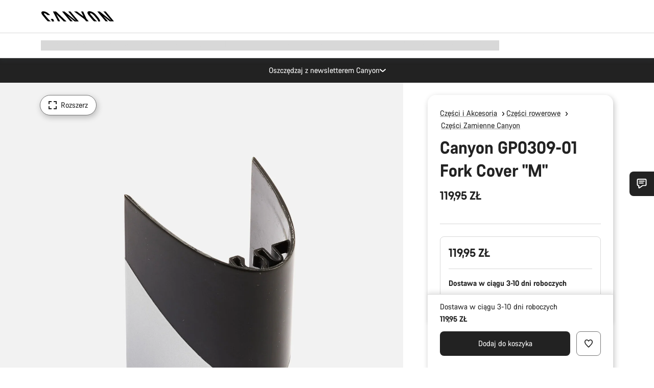

--- FILE ---
content_type: text/html;charset=UTF-8
request_url: https://www.canyon.com/pl-pl/gear/bike-parts/spare-wear-parts/canyon-gp0309-01-fork-cover-m/10006364.html
body_size: 34720
content:
<!DOCTYPE html><html lang="pl-pl">
<head>
<meta charset="UTF-8">

<meta http-equiv="x-ua-compatible" content="ie=edge">

<meta name="viewport" content="width=device-width, initial-scale=1, minimum-scale=1, maximum-scale=5, user-scalable=yes">
<meta http-equiv="delegate-ch" content="sec-ch-width https://dma.canyon.com; sec-ch-dpr https://dma.canyon.com; sec-ch-viewport-width https://dma.canyon.com;">

    <meta name="apple-itunes-app" content="app-id=6443914990">

    <link rel="manifest" href="/manifest.json" />




<title>
    
        
        
        Canyon GP0309-01 Fork Cover &quot;M&quot; | CANYON PL
    
</title>



    


<link rel="preload" href="/on/demandware.static/Sites-RoW-Site/-/pl_PL/v1768863737079/assets/fonts/CanyonVF.woff2" as="font" type="font/woff2" crossorigin="anonymous" fetchpriority="high"/>




    


    
        <link rel="dns-prefetch" href="https://www.googletagmanager.com" />
        <link rel="preconnect" href="https://www.googletagmanager.com" crossorigin />
    
        <link rel="dns-prefetch" href="https://www.google-analytics.com" />
        <link rel="preconnect" href="https://www.google-analytics.com" crossorigin />
    


    
        <link rel="dns-prefetch" href="https://widget.trustpilot.com" />
    
        <link rel="dns-prefetch" href="https://cdn.cquotient.com" />
    
        <link rel="dns-prefetch" href="https://p.cquotient.com" />
    
        <link rel="dns-prefetch" href="https://static.hotjar.com" />
    
        <link rel="dns-prefetch" href="https://script.hotjar.com" />
    
        <link rel="dns-prefetch" href="https://connect.facebook.net" />
    
        <link rel="dns-prefetch" href="https://s.pinimg.com" />
    
        <link rel="dns-prefetch" href="https://www.googleadservices.com" />
    
        <link rel="dns-prefetch" href="https://googleads.g.doubleclick.net" />
    
        <link rel="dns-prefetch" href="https://service.force.com" />
    






    


    
        
        
    
        
        
            <link rel="preload" media="(min-width: 1921px)" href="https://www.canyon.com/dw/image/v2/BCML_PRD/on/demandware.static/-/Sites-canyon-master/default/dw9b2ecab9/images/full/10006364_S/2021/10006364_Spare_Part.jpg?sw=1300&sfrm=png&q=90&bgcolor=F2F2F2" as="image" />
        
    
        
        
            <link rel="preload" media="(min-width: 1440px) and (max-width: 1920px)" href="https://www.canyon.com/dw/image/v2/BCML_PRD/on/demandware.static/-/Sites-canyon-master/default/dw9b2ecab9/images/full/10006364_S/2021/10006364_Spare_Part.jpg?sw=1300&sfrm=png&q=90&bgcolor=F2F2F2" as="image" />
        
    
        
        
            <link rel="preload" media="(min-width: 1200px) and (max-width: 1439px)" href="https://www.canyon.com/dw/image/v2/BCML_PRD/on/demandware.static/-/Sites-canyon-master/default/dw9b2ecab9/images/full/10006364_S/2021/10006364_Spare_Part.jpg?sw=1300&sfrm=png&q=90&bgcolor=F2F2F2" as="image" />
        
    
        
        
            <link rel="preload" media="(min-width: 992px) and (max-width: 1199px)" href="https://www.canyon.com/dw/image/v2/BCML_PRD/on/demandware.static/-/Sites-canyon-master/default/dw9b2ecab9/images/full/10006364_S/2021/10006364_Spare_Part.jpg?sw=1100&sfrm=png&q=90&bgcolor=F2F2F2" as="image" />
        
    
        
        
            <link rel="preload" media="(min-width: 768px) and (max-width: 991px)" href="https://www.canyon.com/dw/image/v2/BCML_PRD/on/demandware.static/-/Sites-canyon-master/default/dw9b2ecab9/images/full/10006364_S/2021/10006364_Spare_Part.jpg?sw=991&sfrm=png&q=90&bgcolor=F2F2F2" as="image" />
        
    
        
        
            <link rel="preload" media="(min-width: 544px) and (max-width: 767px)" href="https://www.canyon.com/dw/image/v2/BCML_PRD/on/demandware.static/-/Sites-canyon-master/default/dw9b2ecab9/images/full/10006364_S/2021/10006364_Spare_Part.jpg?sw=767&sfrm=png&q=90&bgcolor=F2F2F2" as="image" />
        
    
        
        
            <link rel="preload" media="(max-width: 543px)" href="https://www.canyon.com/dw/image/v2/BCML_PRD/on/demandware.static/-/Sites-canyon-master/default/dw9b2ecab9/images/full/10006364_S/2021/10006364_Spare_Part.jpg?sw=750&sfrm=png&q=90&bgcolor=F2F2F2" as="image" />
        
    







<link rel="icon" type="image/png" href="/on/demandware.static/Sites-RoW-Site/-/default/dw59b9e649/images/favicon-196x196.png" sizes="196x196" />
<link rel="icon" type="image/png" href="/on/demandware.static/Sites-RoW-Site/-/default/dwb35390c3/images/favicon-96x96.png" sizes="96x96" />
<link rel="icon" type="image/png" href="/on/demandware.static/Sites-RoW-Site/-/default/dwc42ea0d7/images/favicon-32x32.png" sizes="32x32" />
<link rel="icon" type="image/png" href="/on/demandware.static/Sites-RoW-Site/-/default/dw8b2b9fc4/images/favicon-16x16.png" sizes="16x16" />
<link rel="icon" type="image/png" href="/on/demandware.static/Sites-RoW-Site/-/default/dwd7afaec3/images/favicon-128.png" sizes="128x128" />
<link href="/on/demandware.static/Sites-RoW-Site/-/default/dwe4d135bb/images/favicon.ico" rel="shortcut icon" />





<link href="/on/demandware.static/Sites-RoW-Site/-/default/dw617b66f1/images/appicons/apple-icon.png" rel="apple-touch-icon" />
<link href="/on/demandware.static/Sites-RoW-Site/-/default/dwdf729afc/images/appicons/apple-icon-180x180.png" rel="apple-touch-icon" sizes="180x180" />
<link href="/on/demandware.static/Sites-RoW-Site/-/default/dw2eb5e320/images/appicons/apple-icon-152x152.png" rel="apple-touch-icon" sizes="152x152" />
<link href="/on/demandware.static/Sites-RoW-Site/-/default/dwf9fa603e/images/appicons/apple-icon-144x144.png" rel="apple-touch-icon" sizes="144x144" />
<link href="/on/demandware.static/Sites-RoW-Site/-/default/dw8b2a5cf4/images/appicons/apple-icon-120x120.png" rel="apple-touch-icon" sizes="120x120" />
<link href="/on/demandware.static/Sites-RoW-Site/-/default/dw549696e7/images/appicons/apple-icon-114x114.png" rel="apple-touch-icon" sizes="114x114" />
<link href="/on/demandware.static/Sites-RoW-Site/-/default/dwc9ff87c1/images/appicons/apple-icon-76x76.png" rel="apple-touch-icon" sizes="76x76" />
<link href="/on/demandware.static/Sites-RoW-Site/-/default/dwd4113aac/images/appicons/apple-icon-72x72.png" rel="apple-touch-icon" sizes="72x72" />
<link href="/on/demandware.static/Sites-RoW-Site/-/default/dw786438fe/images/appicons/apple-icon-60x60.png" rel="apple-touch-icon" sizes="60x60" />
<link href="/on/demandware.static/Sites-RoW-Site/-/default/dw987888c2/images/appicons/apple-icon-57x57.png" rel="apple-touch-icon" sizes="57x57" />



<link href="/on/demandware.static/Sites-RoW-Site/-/default/dwd3c399e8/images/appicons/android-icon-192x192.png" rel="icon" sizes="192x192" />
<link href="/on/demandware.static/Sites-RoW-Site/-/default/dw6761e88b/images/appicons/android-icon-144x144.png" rel="icon" sizes="144x144" />
<link href="/on/demandware.static/Sites-RoW-Site/-/default/dw35d3a378/images/appicons/android-icon-96x96.png" rel="icon" sizes="96x96" />
<link href="/on/demandware.static/Sites-RoW-Site/-/default/dw957e98c9/images/appicons/android-icon-72x72.png" rel="icon" sizes="72x72" />
<link href="/on/demandware.static/Sites-RoW-Site/-/default/dw13a7e648/images/appicons/android-icon-48x48.png" rel="icon" sizes="48x48" />
<link href="/on/demandware.static/Sites-RoW-Site/-/default/dw6fd07a68/images/appicons/android-icon-36x36.png" rel="icon" sizes="36x36" />


<meta name="msapplication-TileColor" content="#ffffff">
<meta name="msapplication-TileImage" content="/on/demandware.static/Sites-RoW-Site/-/default/dw5e17fc12/images/appicons/ms-icon-144x144.png">
<meta name="msapplication-config" content="/on/demandware.static/Sites-RoW-Site/-/default/dw5214a2c7/browserconfig.xml" />







<meta name="theme-color" content="#333333">





<link rel="stylesheet" href="/on/demandware.static/Sites-RoW-Site/-/pl_PL/v1768863737079/css/sharedStyle.css" fetchpriority="high" />




<link rel="stylesheet" href="/on/demandware.static/Sites-RoW-Site/-/pl_PL/v1768863737079/css/pageProductDetailStyle.css" fetchpriority="high" />






    


    



    <link rel="canonical" href="https://www.canyon.com/pl-pl/gear/bike-parts/spare-wear-parts/canyon-gp0309-01-fork-cover-m/10006364.html"/>








<meta name="robots" content="max-snippet:160, max-image-preview:large" />




    


    



    
        <link rel="alternate" hreflang="en-AE" href="https://www.canyon.com/en-ae/gear/bike-parts/spare-wear-parts/canyon-gp0309-01-fork-cover-m/10006364.html">
    
        <link rel="alternate" hreflang="en-AL" href="https://www.canyon.com/en-al/gear/bike-parts/spare-wear-parts/canyon-gp0309-01-fork-cover-m/10006364.html">
    
        <link rel="alternate" hreflang="de-AT" href="https://www.canyon.com/de-at/fahrradzubehoer/fahrradteile/canyon-ersatzteile/canyon-gp0309-01-abdeckung-gabel-m/10006364.html">
    
        <link rel="alternate" hreflang="en-AT" href="https://www.canyon.com/en-at/gear/bike-parts/spare-wear-parts/canyon-gp0309-01-fork-cover-m/10006364.html">
    
        <link rel="alternate" hreflang="en-AU" href="https://www.canyon.com/en-au/gear/bike-parts/spare-wear-parts/canyon-gp0309-01-fork-cover-m/10006364.html">
    
        <link rel="alternate" hreflang="nl-BE" href="https://www.canyon.com/nl-be/gear/bike-parts/spare-wear-parts/canyon-gp0309-01-fork-cover-m/10006364.html">
    
        <link rel="alternate" hreflang="en-BE" href="https://www.canyon.com/en-be/gear/bike-parts/spare-wear-parts/canyon-gp0309-01-fork-cover-m/10006364.html">
    
        <link rel="alternate" hreflang="fr-BE" href="https://www.canyon.com/fr-be/accessoires-velo/composants/pieces-rechange/canyon-gp0309-01-fork-cover-m/10006364.html">
    
        <link rel="alternate" hreflang="en-BG" href="https://www.canyon.com/en-bg/gear/bike-parts/spare-wear-parts/canyon-gp0309-01-fork-cover-m/10006364.html">
    
        <link rel="alternate" hreflang="en-BH" href="https://www.canyon.com/en-bh/gear/bike-parts/spare-wear-parts/canyon-gp0309-01-fork-cover-m/10006364.html">
    
        <link rel="alternate" hreflang="en-BM" href="https://www.canyon.com/en-bm/gear/bike-parts/spare-wear-parts/canyon-gp0309-01-fork-cover-m/10006364.html">
    
        <link rel="alternate" hreflang="en-BN" href="https://www.canyon.com/en-bn/gear/bike-parts/spare-wear-parts/canyon-gp0309-01-fork-cover-m/10006364.html">
    
        <link rel="alternate" hreflang="es-BO" href="https://www.canyon.com/es-bo/accesorios-bicicleta/componentes/requestos-piezas/canyon-gp0309-01-fork-cover-m/10006364.html">
    
        <link rel="alternate" hreflang="en-BO" href="https://www.canyon.com/en-bo/gear/bike-parts/spare-wear-parts/canyon-gp0309-01-fork-cover-m/10006364.html">
    
        <link rel="alternate" hreflang="pt-BR" href="https://www.canyon.com/pt-br/gear/bike-parts/spare-wear-parts/canyon-gp0309-01-fork-cover-m/10006364.html">
    
        <link rel="alternate" hreflang="en-BR" href="https://www.canyon.com/en-br/gear/bike-parts/spare-wear-parts/canyon-gp0309-01-fork-cover-m/10006364.html">
    
        <link rel="alternate" hreflang="en-CA" href="https://www.canyon.com/en-ca/gear/bike-parts/spare-wear-parts/canyon-gp0309-01-fork-cover-m/10006364.html">
    
        <link rel="alternate" hreflang="fr-CA" href="https://www.canyon.com/fr-ca/accessoires-velo/composants/pieces-rechange/canyon-gp0309-01-fork-cover-m/10006364.html">
    
        <link rel="alternate" hreflang="de-CH" href="https://www.canyon.com/de-ch/fahrradzubehoer/fahrradteile/canyon-ersatzteile/canyon-gp0309-01-abdeckung-gabel-m/10006364.html">
    
        <link rel="alternate" hreflang="fr-CH" href="https://www.canyon.com/fr-ch/accessoires-velo/composants/pieces-rechange/canyon-gp0309-01-fork-cover-m/10006364.html">
    
        <link rel="alternate" hreflang="it-CH" href="https://www.canyon.com/it-ch/accessori-biciclette/componenti/ricambi-canyon/canyon-gp0309-01-fork-cover-m/10006364.html">
    
        <link rel="alternate" hreflang="en-CH" href="https://www.canyon.com/en-ch/gear/bike-parts/spare-wear-parts/canyon-gp0309-01-fork-cover-m/10006364.html">
    
        <link rel="alternate" hreflang="es-CL" href="https://www.canyon.com/es-cl/accesorios-bicicleta/componentes/requestos-piezas/canyon-gp0309-01-fork-cover-m/10006364.html">
    
        <link rel="alternate" hreflang="en-CL" href="https://www.canyon.com/en-cl/gear/bike-parts/spare-wear-parts/canyon-gp0309-01-fork-cover-m/10006364.html">
    
        <link rel="alternate" hreflang="en-CN" href="https://www.canyon.com.cn/en-cn/gear/bike-parts/spare-wear-parts/canyon-gp0309-01-fork-cover-m/10006364.html">
    
        <link rel="alternate" hreflang="zh-CN" href="https://www.canyon.com.cn/zh-cn/%E8%A3%85%E5%A4%87/%E8%87%AA%E8%A1%8C%E8%BD%A6-%E7%BB%84%E4%BB%B6/%E5%A4%87%E4%BB%B6-%E6%98%93%E6%8D%9F%E4%BB%B6/canyon-gp0309-01-fork-cover-m/10006364.html">
    
        <link rel="alternate" hreflang="es-CO" href="https://www.canyon.com/es-co/accesorios-bicicleta/componentes/requestos-piezas/canyon-gp0309-01-fork-cover-m/10006364.html">
    
        <link rel="alternate" hreflang="en-CO" href="https://www.canyon.com/en-co/gear/bike-parts/spare-wear-parts/canyon-gp0309-01-fork-cover-m/10006364.html">
    
        <link rel="alternate" hreflang="es-CR" href="https://www.canyon.com/es-cr/accesorios-bicicleta/componentes/requestos-piezas/canyon-gp0309-01-fork-cover-m/10006364.html">
    
        <link rel="alternate" hreflang="en-CR" href="https://www.canyon.com/en-cr/gear/bike-parts/spare-wear-parts/canyon-gp0309-01-fork-cover-m/10006364.html">
    
        <link rel="alternate" hreflang="en-CY" href="https://www.canyon.com/en-cy/gear/bike-parts/spare-wear-parts/canyon-gp0309-01-fork-cover-m/10006364.html">
    
        <link rel="alternate" hreflang="cs-CZ" href="https://www.canyon.com/cs-cz/gear/bike-parts/spare-wear-parts/canyon-gp0309-01-fork-cover-m/10006364.html">
    
        <link rel="alternate" hreflang="en-CZ" href="https://www.canyon.com/en-cz/gear/bike-parts/spare-wear-parts/canyon-gp0309-01-fork-cover-m/10006364.html">
    
        <link rel="alternate" hreflang="de-DE" href="https://www.canyon.com/de-de/fahrradzubehoer/fahrradteile/canyon-ersatzteile/canyon-gp0309-01-abdeckung-gabel-m/10006364.html">
    
        <link rel="alternate" hreflang="en-DE" href="https://www.canyon.com/en-de/gear/bike-parts/spare-wear-parts/canyon-gp0309-01-fork-cover-m/10006364.html">
    
        <link rel="alternate" hreflang="da-DK" href="https://www.canyon.com/da-dk/udstyr/cykeldele/reservedele/canyon-gp0309-01-fork-cover-m/10006364.html">
    
        <link rel="alternate" hreflang="en-DK" href="https://www.canyon.com/en-dk/gear/bike-parts/spare-wear-parts/canyon-gp0309-01-fork-cover-m/10006364.html">
    
        <link rel="alternate" hreflang="es-EC" href="https://www.canyon.com/es-ec/accesorios-bicicleta/componentes/requestos-piezas/canyon-gp0309-01-fork-cover-m/10006364.html">
    
        <link rel="alternate" hreflang="en-EC" href="https://www.canyon.com/en-ec/gear/bike-parts/spare-wear-parts/canyon-gp0309-01-fork-cover-m/10006364.html">
    
        <link rel="alternate" hreflang="en-EE" href="https://www.canyon.com/en-ee/gear/bike-parts/spare-wear-parts/canyon-gp0309-01-fork-cover-m/10006364.html">
    
        <link rel="alternate" hreflang="en-EG" href="https://www.canyon.com/en-eg/gear/bike-parts/spare-wear-parts/canyon-gp0309-01-fork-cover-m/10006364.html">
    
        <link rel="alternate" hreflang="es-ES" href="https://www.canyon.com/es-es/accesorios-bicicleta/componentes/requestos-piezas/canyon-gp0309-01-fork-cover-m/10006364.html">
    
        <link rel="alternate" hreflang="en-ES" href="https://www.canyon.com/en-es/gear/bike-parts/spare-wear-parts/canyon-gp0309-01-fork-cover-m/10006364.html">
    
        <link rel="alternate" hreflang="fi-FI" href="https://www.canyon.com/fi-fi/pyorailytarvikkeet/pyoran-komponentit/kulutusosat/canyon-gp0309-01-fork-cover-m/10006364.html">
    
        <link rel="alternate" hreflang="en-FI" href="https://www.canyon.com/en-fi/gear/bike-parts/spare-wear-parts/canyon-gp0309-01-fork-cover-m/10006364.html">
    
        <link rel="alternate" hreflang="fr-FR" href="https://www.canyon.com/fr-fr/accessoires-velo/composants/pieces-rechange/canyon-gp0309-01-fork-cover-m/10006364.html">
    
        <link rel="alternate" hreflang="en-FR" href="https://www.canyon.com/en-fr/gear/bike-parts/spare-wear-parts/canyon-gp0309-01-fork-cover-m/10006364.html">
    
        <link rel="alternate" hreflang="en-GB" href="https://www.canyon.com/en-gb/gear/bike-parts/spare-wear-parts/canyon-gp0309-01-fork-cover-m/10006364.html">
    
        <link rel="alternate" hreflang="en-GR" href="https://www.canyon.com/en-gr/gear/bike-parts/spare-wear-parts/canyon-gp0309-01-fork-cover-m/10006364.html">
    
        <link rel="alternate" hreflang="es-GT" href="https://www.canyon.com/es-gt/accesorios-bicicleta/componentes/requestos-piezas/canyon-gp0309-01-fork-cover-m/10006364.html">
    
        <link rel="alternate" hreflang="en-GT" href="https://www.canyon.com/en-gt/gear/bike-parts/spare-wear-parts/canyon-gp0309-01-fork-cover-m/10006364.html">
    
        <link rel="alternate" hreflang="en-HK" href="https://www.canyon.com/en-hk/gear/bike-parts/spare-wear-parts/canyon-gp0309-01-fork-cover-m/10006364.html">
    
        <link rel="alternate" hreflang="es-HN" href="https://www.canyon.com/es-hn/accesorios-bicicleta/componentes/requestos-piezas/canyon-gp0309-01-fork-cover-m/10006364.html">
    
        <link rel="alternate" hreflang="en-HN" href="https://www.canyon.com/en-hn/gear/bike-parts/spare-wear-parts/canyon-gp0309-01-fork-cover-m/10006364.html">
    
        <link rel="alternate" hreflang="en-HR" href="https://www.canyon.com/en-hr/gear/bike-parts/spare-wear-parts/canyon-gp0309-01-fork-cover-m/10006364.html">
    
        <link rel="alternate" hreflang="en-HU" href="https://www.canyon.com/en-hu/gear/bike-parts/spare-wear-parts/canyon-gp0309-01-fork-cover-m/10006364.html">
    
        <link rel="alternate" hreflang="en-ID" href="https://www.canyon.com/en-id/gear/bike-parts/spare-wear-parts/canyon-gp0309-01-fork-cover-m/10006364.html">
    
        <link rel="alternate" hreflang="en-IE" href="https://www.canyon.com/en-ie/gear/bike-parts/spare-wear-parts/canyon-gp0309-01-fork-cover-m/10006364.html">
    
        <link rel="alternate" hreflang="en-IL" href="https://www.canyon.com/en-il/gear/bike-parts/spare-wear-parts/canyon-gp0309-01-fork-cover-m/10006364.html">
    
        <link rel="alternate" hreflang="en-IN" href="https://www.canyon.com/en-in/gear/bike-parts/spare-wear-parts/canyon-gp0309-01-fork-cover-m/10006364.html">
    
        <link rel="alternate" hreflang="en-IS" href="https://www.canyon.com/en-is/gear/bike-parts/spare-wear-parts/canyon-gp0309-01-fork-cover-m/10006364.html">
    
        <link rel="alternate" hreflang="it-IT" href="https://www.canyon.com/it-it/accessori-biciclette/componenti/ricambi-canyon/canyon-gp0309-01-fork-cover-m/10006364.html">
    
        <link rel="alternate" hreflang="en-IT" href="https://www.canyon.com/en-it/gear/bike-parts/spare-wear-parts/canyon-gp0309-01-fork-cover-m/10006364.html">
    
        <link rel="alternate" hreflang="ja-JP" href="https://www.canyon.com/ja-jp/gear/bike-parts/spare-wear-parts/canyon-gp0309-01-fork-cover-m/10006364.html">
    
        <link rel="alternate" hreflang="en-JP" href="https://www.canyon.com/en-jp/gear/bike-parts/spare-wear-parts/canyon-gp0309-01-fork-cover-m/10006364.html">
    
        <link rel="alternate" hreflang="en-KG" href="https://www.canyon.com/en-kg/gear/bike-parts/spare-wear-parts/canyon-gp0309-01-fork-cover-m/10006364.html">
    
        <link rel="alternate" hreflang="ko-KR" href="https://www.canyon.com/ko-kr/gear/bike-parts/spare-wear-parts/canyon-gp0309-01-fork-cover-m/10006364.html">
    
        <link rel="alternate" hreflang="en-KR" href="https://www.canyon.com/en-kr/gear/bike-parts/spare-wear-parts/canyon-gp0309-01-fork-cover-m/10006364.html">
    
        <link rel="alternate" hreflang="en-KW" href="https://www.canyon.com/en-kw/gear/bike-parts/spare-wear-parts/canyon-gp0309-01-fork-cover-m/10006364.html">
    
        <link rel="alternate" hreflang="en-KZ" href="https://www.canyon.com/en-kz/gear/bike-parts/spare-wear-parts/canyon-gp0309-01-fork-cover-m/10006364.html">
    
        <link rel="alternate" hreflang="en-LB" href="https://www.canyon.com/en-lb/gear/bike-parts/spare-wear-parts/canyon-gp0309-01-fork-cover-m/10006364.html">
    
        <link rel="alternate" hreflang="en-LT" href="https://www.canyon.com/en-lt/gear/bike-parts/spare-wear-parts/canyon-gp0309-01-fork-cover-m/10006364.html">
    
        <link rel="alternate" hreflang="fr-LU" href="https://www.canyon.com/fr-lu/accessoires-velo/composants/pieces-rechange/canyon-gp0309-01-fork-cover-m/10006364.html">
    
        <link rel="alternate" hreflang="en-LU" href="https://www.canyon.com/en-lu/gear/bike-parts/spare-wear-parts/canyon-gp0309-01-fork-cover-m/10006364.html">
    
        <link rel="alternate" hreflang="de-LU" href="https://www.canyon.com/de-lu/fahrradzubehoer/fahrradteile/canyon-ersatzteile/canyon-gp0309-01-abdeckung-gabel-m/10006364.html">
    
        <link rel="alternate" hreflang="en-LV" href="https://www.canyon.com/en-lv/gear/bike-parts/spare-wear-parts/canyon-gp0309-01-fork-cover-m/10006364.html">
    
        <link rel="alternate" hreflang="en-MK" href="https://www.canyon.com/en-mk/gear/bike-parts/spare-wear-parts/canyon-gp0309-01-fork-cover-m/10006364.html">
    
        <link rel="alternate" hreflang="en-MO" href="https://www.canyon.com/en-mo/gear/bike-parts/spare-wear-parts/canyon-gp0309-01-fork-cover-m/10006364.html">
    
        <link rel="alternate" hreflang="en-MT" href="https://www.canyon.com/en-mt/gear/bike-parts/spare-wear-parts/canyon-gp0309-01-fork-cover-m/10006364.html">
    
        <link rel="alternate" hreflang="en-MU" href="https://www.canyon.com/en-mu/gear/bike-parts/spare-wear-parts/canyon-gp0309-01-fork-cover-m/10006364.html">
    
        <link rel="alternate" hreflang="es-MX" href="https://www.canyon.com/es-mx/accesorios-bicicleta/componentes/requestos-piezas/canyon-gp0309-01-fork-cover-m/10006364.html">
    
        <link rel="alternate" hreflang="en-MX" href="https://www.canyon.com/en-mx/gear/bike-parts/spare-wear-parts/canyon-gp0309-01-fork-cover-m/10006364.html">
    
        <link rel="alternate" hreflang="en-MY" href="https://www.canyon.com/en-my/gear/bike-parts/spare-wear-parts/canyon-gp0309-01-fork-cover-m/10006364.html">
    
        <link rel="alternate" hreflang="zh-MY" href="https://www.canyon.com/zh-my/%E8%A3%85%E5%A4%87/%E8%87%AA%E8%A1%8C%E8%BD%A6-%E7%BB%84%E4%BB%B6/%E5%A4%87%E4%BB%B6-%E6%98%93%E6%8D%9F%E4%BB%B6/canyon-gp0309-01-fork-cover-m/10006364.html">
    
        <link rel="alternate" hreflang="nl-NL" href="https://www.canyon.com/nl-nl/gear/bike-parts/spare-wear-parts/canyon-gp0309-01-fork-cover-m/10006364.html">
    
        <link rel="alternate" hreflang="en-NL" href="https://www.canyon.com/en-nl/gear/bike-parts/spare-wear-parts/canyon-gp0309-01-fork-cover-m/10006364.html">
    
        <link rel="alternate" hreflang="no-NO" href="https://www.canyon.com/no-no/sykkeltilbehor/sykkeldeler/spare-wear-parts/canyon-gp0309-01-fork-cover-m/10006364.html">
    
        <link rel="alternate" hreflang="en-NO" href="https://www.canyon.com/en-no/gear/bike-parts/spare-wear-parts/canyon-gp0309-01-fork-cover-m/10006364.html">
    
        <link rel="alternate" hreflang="en-NZ" href="https://www.canyon.com/en-nz/gear/bike-parts/spare-wear-parts/canyon-gp0309-01-fork-cover-m/10006364.html">
    
        <link rel="alternate" hreflang="en-OM" href="https://www.canyon.com/en-om/gear/bike-parts/spare-wear-parts/canyon-gp0309-01-fork-cover-m/10006364.html">
    
        <link rel="alternate" hreflang="es-PA" href="https://www.canyon.com/es-pa/accesorios-bicicleta/componentes/requestos-piezas/canyon-gp0309-01-fork-cover-m/10006364.html">
    
        <link rel="alternate" hreflang="en-PA" href="https://www.canyon.com/en-pa/gear/bike-parts/spare-wear-parts/canyon-gp0309-01-fork-cover-m/10006364.html">
    
        <link rel="alternate" hreflang="es-PE" href="https://www.canyon.com/es-pe/accesorios-bicicleta/componentes/requestos-piezas/canyon-gp0309-01-fork-cover-m/10006364.html">
    
        <link rel="alternate" hreflang="en-PE" href="https://www.canyon.com/en-pe/gear/bike-parts/spare-wear-parts/canyon-gp0309-01-fork-cover-m/10006364.html">
    
        <link rel="alternate" hreflang="en-PH" href="https://www.canyon.com/en-ph/gear/bike-parts/spare-wear-parts/canyon-gp0309-01-fork-cover-m/10006364.html">
    
        <link rel="alternate" hreflang="pl-PL" href="https://www.canyon.com/pl-pl/gear/bike-parts/spare-wear-parts/canyon-gp0309-01-fork-cover-m/10006364.html">
    
        <link rel="alternate" hreflang="en-PL" href="https://www.canyon.com/en-pl/gear/bike-parts/spare-wear-parts/canyon-gp0309-01-fork-cover-m/10006364.html">
    
        <link rel="alternate" hreflang="pt-PT" href="https://www.canyon.com/pt-pt/gear/bike-parts/spare-wear-parts/canyon-gp0309-01-fork-cover-m/10006364.html">
    
        <link rel="alternate" hreflang="en-PT" href="https://www.canyon.com/en-pt/gear/bike-parts/spare-wear-parts/canyon-gp0309-01-fork-cover-m/10006364.html">
    
        <link rel="alternate" hreflang="en-QA" href="https://www.canyon.com/en-qa/gear/bike-parts/spare-wear-parts/canyon-gp0309-01-fork-cover-m/10006364.html">
    
        <link rel="alternate" hreflang="en-RO" href="https://www.canyon.com/en-ro/gear/bike-parts/spare-wear-parts/canyon-gp0309-01-fork-cover-m/10006364.html">
    
        <link rel="alternate" hreflang="en-RS" href="https://www.canyon.com/en-rs/gear/bike-parts/spare-wear-parts/canyon-gp0309-01-fork-cover-m/10006364.html">
    
        <link rel="alternate" hreflang="en-SA" href="https://www.canyon.com/en-sa/gear/bike-parts/spare-wear-parts/canyon-gp0309-01-fork-cover-m/10006364.html">
    
        <link rel="alternate" hreflang="sv-SE" href="https://www.canyon.com/sv-se/cykeltillbehoer/delar/reserv-slitdelar/canyon-gp0309-01-fork-cover-m/10006364.html">
    
        <link rel="alternate" hreflang="en-SE" href="https://www.canyon.com/en-se/gear/bike-parts/spare-wear-parts/canyon-gp0309-01-fork-cover-m/10006364.html">
    
        <link rel="alternate" hreflang="en-SG" href="https://www.canyon.com/en-sg/gear/bike-parts/spare-wear-parts/canyon-gp0309-01-fork-cover-m/10006364.html">
    
        <link rel="alternate" hreflang="zh-SG" href="https://www.canyon.com/zh-sg/%E8%A3%85%E5%A4%87/%E8%87%AA%E8%A1%8C%E8%BD%A6-%E7%BB%84%E4%BB%B6/%E5%A4%87%E4%BB%B6-%E6%98%93%E6%8D%9F%E4%BB%B6/canyon-gp0309-01-fork-cover-m/10006364.html">
    
        <link rel="alternate" hreflang="en-SI" href="https://www.canyon.com/en-si/gear/bike-parts/spare-wear-parts/canyon-gp0309-01-fork-cover-m/10006364.html">
    
        <link rel="alternate" hreflang="cs-SK" href="https://www.canyon.com/cs-sk/gear/bike-parts/spare-wear-parts/canyon-gp0309-01-fork-cover-m/10006364.html">
    
        <link rel="alternate" hreflang="en-SK" href="https://www.canyon.com/en-sk/gear/bike-parts/spare-wear-parts/canyon-gp0309-01-fork-cover-m/10006364.html">
    
        <link rel="alternate" hreflang="en-TH" href="https://www.canyon.com/en-th/gear/bike-parts/spare-wear-parts/canyon-gp0309-01-fork-cover-m/10006364.html">
    
        <link rel="alternate" hreflang="en-TR" href="https://www.canyon.com/en-tr/gear/bike-parts/spare-wear-parts/canyon-gp0309-01-fork-cover-m/10006364.html">
    
        <link rel="alternate" hreflang="en-TW" href="https://www.canyon.com/en-tw/gear/bike-parts/spare-wear-parts/canyon-gp0309-01-fork-cover-m/10006364.html">
    
        <link rel="alternate" hreflang="en-UA" href="https://www.canyon.com/en-ua/gear/bike-parts/spare-wear-parts/canyon-gp0309-01-fork-cover-m/10006364.html">
    
        <link rel="alternate" hreflang="en-US" href="https://www.canyon.com/en-us/gear/components/spare-wear-parts/canyon-gp0309-01-fork-cover-%22m%22/10006364.html">
    
        <link rel="alternate" hreflang="en-ZM" href="https://www.canyon.com/en-zm/gear/bike-parts/spare-wear-parts/canyon-gp0309-01-fork-cover-m/10006364.html">
    







    
    
        
    






    <meta property="og:url" content="https://www.canyon.com/pl-pl/gear/bike-parts/spare-wear-parts/canyon-gp0309-01-fork-cover-m/10006364.html" />
    <meta property="og:type" content="product" />
    <meta property="og:title" content="Canyon GP0309-01 Fork Cover &quot;M&quot;"/>
    <meta property="og:description" content="Skorzystaj z numeru seryjnego swojego roweru lub numeru części, aby znaleźć odpowiednie części zamienne do swojego roweru." />
    <meta property="og:app_id" content="" />
    
        <meta property="og:image" content="https://www.canyon.com/dw/image/v2/BCML_PRD/on/demandware.static/-/Sites-canyon-master/default/dw9b2ecab9/images/full/10006364_S/2021/10006364_Spare_Part.png?sw=1064&amp;sh=599&amp;sm=fit&amp;sfrm=png" />
    





    



    <meta name="twitter:card" content="summary_large_image" />
    <meta name="twitter:site" content="@CANYON" />






    <meta name="description" content="Skorzystaj z numeru seryjnego swojego roweru lub numeru części, aby znaleźć odpowiednie części zamienne do swojego roweru."/>



    <meta name="google-site-verification" content="5xYcWWvJizN8AQxIAEcvmNqOaMMi4VJEv0G5x6MZ6Dw" />






    <script type="application/ld+json">

        
            {
            "@context": "https://schema.org",
            "@type": "Organization",
            "name": "Canyon",
            "url": "https://www.canyon.com/",
            "logo": "https://www.canyon.com/on/demandware.static/Sites-RoW-Site/-/default/images/seo/logo.png",
            "contactPoint":[{
                "@type": "ContactPoint",
                "telephone": "+4926194903000",
                "contactType": "Customer service",
                "areaServed":["DE","AT"]},
                {"@type": "ContactPoint",
                "telephone": "+442085496001" ,
                "contactType": "Customer service",
                "areaServed":["GB"]},
                {"@type": "ContactPoint",
                "telephone": "+41435881100" ,
                "contactType": "Customer service",
                "areaServed":["CH"]},
                {"@type": "ContactPoint",
                "telephone": "+815037868496" ,
                "contactType": "Customer service",
                "areaServed":["JP"]},
                {"@type": "ContactPoint",
                "telephone": "+358401802620" ,
                "contactType": "Customer service",
                "areaServed":["FI"]},
                {"@type": "ContactPoint",
                "telephone": "+39045515527" ,
                "contactType": "Customer service",
                "areaServed":["IT"]},
                {"@type": "ContactPoint",
                "telephone": "+3216980399" ,
                "contactType": "Customer service",
                "areaServed":["BE"]},
                {"@type": "ContactPoint",
                "telephone": "+48914226966" ,
                "contactType": "Customer service",
                "areaServed":["PL"]},
                {"@type": "ContactPoint",
                "telephone": "+420226259001" ,
                "contactType": "Customer service",
                "areaServed":["CZ"]},
                {"@type": "ContactPoint",
                "telephone": "+421220510450" ,
                "contactType": "Customer service",
                "areaServed":["SK"]},
                {"@type": "ContactPoint",
                "telephone": "+611300712003" ,
                "contactType": "Customer service",
                "areaServed":["AU"]},
                {"@type": "ContactPoint",
                "telephone": "+61397711607" ,
                "contactType": "Customer service",
                "areaServed":["NZ"]},
                {"@type": "ContactPoint",
                "telephone": "+82316982577" ,
                "contactType": "Customer service",
                "areaServed":["KO"]},
                {"@type": "ContactPoint",
                "telephone": "+31408080485" ,
                "contactType": "Customer service",
                "areaServed":["NL"]},{"@type": "ContactPoint",
                "telephone": "+34910470740" ,
                "contactType": "Customer service",
                "areaServed":["ES"]},
                {"@type": "ContactPoint",
                "telephone": "+34911239440" ,
                "contactType": "Customer service",
                "areaServed":["PT"]},
                {"@type": "ContactPoint",
                "telephone": "+33890710132" ,
                "contactType": "Customer service",
                "areaServed":["FR"]},
                {"@type": "ContactPoint",
                "telephone": "+4570204011" ,
                "contactType": "Customer service",
                "areaServed":["DK"]},
                {"@type": "ContactPoint",
                "telephone": "+46868441440" ,
                "contactType": "Customer service",
                "areaServed":["SV"]},
                {"@type": "ContactPoint",
                "telephone": "+4745404140" ,
                "contactType": "Customer service",
                "areaServed":["NO"]},
                {"@type": "ContactPoint",
                "telephone": "+27212050073" ,
                "contactType": "Customer service",
                "areaServed":["ZA"]},
                {"@type": "ContactPoint",
                "telephone": "+6531634999" ,
                "contactType": "Customer service",
                "areaServed":["SG"]},
                {"@type": "ContactPoint",
                "telephone": "+4926194903000" ,
                "contactType": "Customer service"
                }],
                
            "sameAs": [
                "http://www.wikidata.org/entity/Q318730",
                "https://www.youtube.com/@CanyonBicycles",
                "https://www.linkedin.com/company/canyon-bicycles-gmbh/",
                "https://www.facebook.com/canyon/",
                "https://twitter.com/canyon_bikes",
                "https://www.instagram.com/canyon/",
                "https://www.strava.com/clubs/3812",
                "https://www.tiktok.com/@canyon_bicycles"
                ]
 }
        
    </script>





    


<script src="https://canyon.app.baqend.com/v1/speedkit/install.js?d=production" async crossorigin="anonymous"></script>






<meta name="format-detection" content="telephone=no" />



    



    





<meta name="js-gtm-initial-meta-groups" content="" data-gtm="[{&quot;event&quot;:&quot;initial-meta-groups&quot;,&quot;CGroup1&quot;:&quot;Parts &amp; Accessories&quot;,&quot;CGroup2&quot;:&quot;Bike Parts&quot;,&quot;CGroup3&quot;:&quot;Spare &amp; Wear Parts finder&quot;,&quot;CGroup4&quot;:&quot;&quot;,&quot;CGroup5&quot;:&quot;Canyon GP0309-01 Fork Cover \&quot;M\&quot;&quot;}]" />


    





<meta name="js-gtm-initial-meta" content=""
data-gtm="[{&quot;event&quot;:&quot;initial-meta&quot;,&quot;Country&quot;:&quot;PL&quot;,&quot;Language&quot;:&quot;pl&quot;,&quot;PageType&quot;:&quot;catalog&quot;,&quot;SubPageType&quot;:&quot;productDetail&quot;,&quot;PageID&quot;:&quot;product &gt; 10006364&quot;,&quot;LoggedIn&quot;:&quot;false&quot;,&quot;crmId&quot;:&quot;&quot;,&quot;ABTesting&quot;:&quot;false&quot;,&quot;ABTestGroup&quot;:&quot;unknown&quot;,&quot;release&quot;:&quot;25.11.14&quot;,&quot;deviceType&quot;:&quot;webshop&quot;,&quot;viewMode&quot;:&quot;browser&quot;}]"
data-gtm-model="{&quot;enabled&quot;:true,&quot;dataLayer&quot;:[{&quot;event&quot;:&quot;initial-meta&quot;,&quot;Country&quot;:&quot;PL&quot;,&quot;Language&quot;:&quot;pl&quot;,&quot;PageType&quot;:&quot;catalog&quot;,&quot;SubPageType&quot;:&quot;productDetail&quot;,&quot;PageID&quot;:&quot;product &gt; 10006364&quot;,&quot;LoggedIn&quot;:&quot;false&quot;,&quot;crmId&quot;:&quot;&quot;,&quot;ABTesting&quot;:&quot;false&quot;,&quot;ABTestGroup&quot;:&quot;unknown&quot;,&quot;release&quot;:&quot;25.11.14&quot;,&quot;deviceType&quot;:&quot;webshop&quot;,&quot;viewMode&quot;:&quot;browser&quot;}],&quot;containerID&quot;:&quot;&quot;,&quot;internalHostRegex&quot;:&quot;^[\\w\\W]*.canyon.com[\\w\\W]*$&quot;,&quot;linkFileExtensions&quot;:[],&quot;internalContainerID&quot;:&quot;GTM-M2JG57Z&quot;,&quot;internalContainerURL&quot;:&quot;https://svr.canyon.com/gtm.js&quot;}"
data-gtm-parameters=""
data-gtm-viewmode=""
data-gtm-devicetype="">

<meta name="js-gtm-session-events" content=""
data-gtm="[]">

<script>
if (window.location === window.parent.location) {
window.dataLayer = window.dataLayer || [];
window.gtmInternalHostRegex = "^[\\w\\W]*.canyon.com[\\w\\W]*$";
window.gtmLinkFileExtensions = [];
}
</script>








<script type="text/javascript">//<!--
/* <![CDATA[ (head-active_data.js) */
var dw = (window.dw || {});
dw.ac = {
    _analytics: null,
    _events: [],
    _category: "",
    _searchData: "",
    _anact: "",
    _anact_nohit_tag: "",
    _analytics_enabled: "true",
    _timeZone: "Europe/Berlin",
    _capture: function(configs) {
        if (Object.prototype.toString.call(configs) === "[object Array]") {
            configs.forEach(captureObject);
            return;
        }
        dw.ac._events.push(configs);
    },
	capture: function() { 
		dw.ac._capture(arguments);
		// send to CQ as well:
		if (window.CQuotient) {
			window.CQuotient.trackEventsFromAC(arguments);
		}
	},
    EV_PRD_SEARCHHIT: "searchhit",
    EV_PRD_DETAIL: "detail",
    EV_PRD_RECOMMENDATION: "recommendation",
    EV_PRD_SETPRODUCT: "setproduct",
    applyContext: function(context) {
        if (typeof context === "object" && context.hasOwnProperty("category")) {
        	dw.ac._category = context.category;
        }
        if (typeof context === "object" && context.hasOwnProperty("searchData")) {
        	dw.ac._searchData = context.searchData;
        }
    },
    setDWAnalytics: function(analytics) {
        dw.ac._analytics = analytics;
    },
    eventsIsEmpty: function() {
        return 0 == dw.ac._events.length;
    }
};
/* ]]> */
// -->
</script>
<script type="text/javascript">//<!--
/* <![CDATA[ (head-cquotient.js) */
var CQuotient = window.CQuotient = {};
CQuotient.clientId = 'bcml-RoW';
CQuotient.realm = 'BCML';
CQuotient.siteId = 'RoW';
CQuotient.instanceType = 'prd';
CQuotient.locale = 'pl_PL';
CQuotient.fbPixelId = '__UNKNOWN__';
CQuotient.activities = [];
CQuotient.cqcid='';
CQuotient.cquid='';
CQuotient.cqeid='';
CQuotient.cqlid='';
CQuotient.apiHost='api.cquotient.com';
/* Turn this on to test against Staging Einstein */
/* CQuotient.useTest= true; */
CQuotient.useTest = ('true' === 'false');
CQuotient.initFromCookies = function () {
	var ca = document.cookie.split(';');
	for(var i=0;i < ca.length;i++) {
	  var c = ca[i];
	  while (c.charAt(0)==' ') c = c.substring(1,c.length);
	  if (c.indexOf('cqcid=') == 0) {
		CQuotient.cqcid=c.substring('cqcid='.length,c.length);
	  } else if (c.indexOf('cquid=') == 0) {
		  var value = c.substring('cquid='.length,c.length);
		  if (value) {
		  	var split_value = value.split("|", 3);
		  	if (split_value.length > 0) {
			  CQuotient.cquid=split_value[0];
		  	}
		  	if (split_value.length > 1) {
			  CQuotient.cqeid=split_value[1];
		  	}
		  	if (split_value.length > 2) {
			  CQuotient.cqlid=split_value[2];
		  	}
		  }
	  }
	}
}
CQuotient.getCQCookieId = function () {
	if(window.CQuotient.cqcid == '')
		window.CQuotient.initFromCookies();
	return window.CQuotient.cqcid;
};
CQuotient.getCQUserId = function () {
	if(window.CQuotient.cquid == '')
		window.CQuotient.initFromCookies();
	return window.CQuotient.cquid;
};
CQuotient.getCQHashedEmail = function () {
	if(window.CQuotient.cqeid == '')
		window.CQuotient.initFromCookies();
	return window.CQuotient.cqeid;
};
CQuotient.getCQHashedLogin = function () {
	if(window.CQuotient.cqlid == '')
		window.CQuotient.initFromCookies();
	return window.CQuotient.cqlid;
};
CQuotient.trackEventsFromAC = function (/* Object or Array */ events) {
try {
	if (Object.prototype.toString.call(events) === "[object Array]") {
		events.forEach(_trackASingleCQEvent);
	} else {
		CQuotient._trackASingleCQEvent(events);
	}
} catch(err) {}
};
CQuotient._trackASingleCQEvent = function ( /* Object */ event) {
	if (event && event.id) {
		if (event.type === dw.ac.EV_PRD_DETAIL) {
			CQuotient.trackViewProduct( {id:'', alt_id: event.id, type: 'raw_sku'} );
		} // not handling the other dw.ac.* events currently
	}
};
CQuotient.trackViewProduct = function(/* Object */ cqParamData){
	var cq_params = {};
	cq_params.cookieId = CQuotient.getCQCookieId();
	cq_params.userId = CQuotient.getCQUserId();
	cq_params.emailId = CQuotient.getCQHashedEmail();
	cq_params.loginId = CQuotient.getCQHashedLogin();
	cq_params.product = cqParamData.product;
	cq_params.realm = cqParamData.realm;
	cq_params.siteId = cqParamData.siteId;
	cq_params.instanceType = cqParamData.instanceType;
	cq_params.locale = CQuotient.locale;
	
	if(CQuotient.sendActivity) {
		CQuotient.sendActivity(CQuotient.clientId, 'viewProduct', cq_params);
	} else {
		CQuotient.activities.push({activityType: 'viewProduct', parameters: cq_params});
	}
};
/* ]]> */
// -->
</script>

</head>
<body id="js-body" class="page  js-page page--ptCatalog page--sptProductDetail ">








<noscript>
<iframe src="https://svr.canyon.com/ns.html?id=GTM-M2JG57Z"
height="0" width="0" style="display:none;visibility:hidden">
</iframe>
</noscript>


<div id="app" class="app" data-action="Product-Show" data-querystring="pid=10006364" >







<div class="u-hide js-moneyPatternDataContainer" data-moneypattern="mfff.fff.fff,dd ZŁ" data-removetrailingzeros="true"><!-- empty --></div>



<div class="js-globalMessages"></div>


    






<nav class="header xlt-header js-headerNavigationWrapper js-headerNavigation"
aria-label="header"
data-gtm-settings="{&quot;enabled&quot;:true}"
data-navigation-url="/on/demandware.store/Sites-RoW-Site/pl_PL/Navigation-Header"
data-topbar-url="/on/demandware.store/Sites-RoW-Site/pl_PL/Navigation-HeaderTopBar"
>
<div class="header__inner">
<div class="header__topBar">
<div class="header__topBarContainer">
<div class="header__topBarInner js-topBar">

<div class="headerTopBar__menuTriggerWrapper"></div>
<div class="headerTopBar__logoWrapper">
<a aria-label="Back to home" class="headerTopBar__logo" href="/pl-pl/" title="Canyon" aria-hidden="false" tabindex="0">



    <svg
        
        xmlns:xlink="http://www.w3.org/1999/xlink"
        class="icon icon-logo headerTopBar__logoIcon"
        aria-hidden="false"
        focusable="false"
        
    >
        
            <title>Canyon</title>
        
        
        
            <use xlink:href="/on/demandware.static/Sites-RoW-Site/-/pl_PL/v1768863737079/images/iconsNew.svg#sprite-logo"></use>
        
        
    </svg>


</a>
</div>
<div class="headerTopBar__userMenuWrapper"></div>
</div>
</div>
</div>
<div class="headerNavigationBar headerNavigationBar--preload js-navBarPreload">
<div class="headerNavigationBar__inner">
<div class="headerNavigationBar__preloadItem headerNavigationBar__preloadItem--level1 headerNavigationBar__preloadItem--menu">
<span class="u-visHidden">
Rozwiń nawigację
</span>



    <svg
        
        xmlns:xlink="http://www.w3.org/1999/xlink"
        class="icon icon-nav headerNavigationBar__menuTriggerIcon"
        aria-hidden="false"
        focusable="false"
        
    >
        
        
        
            <use xlink:href="/on/demandware.static/Sites-RoW-Site/-/pl_PL/v1768863737079/images/iconsNew.svg#sprite-nav"></use>
        
        
    </svg>


</div>




<a class="headerNavigationBar__preloadItem headerNavigationBar__preloadItem--level1" href="/pl-pl/rowery-szosowe/">Rowery szosowe</a>


<a class="headerNavigationBar__preloadItem headerNavigationBar__preloadItem--level2" href="/pl-pl/rowery-szosowe/endurance-bikes/">Rower Endurance</a>




<a class="headerNavigationBar__preloadItem headerNavigationBar__preloadItem--level3" href="/pl-pl/rowery-szosowe/endurance-bikes/endurace/">Endurace</a>





<a class="headerNavigationBar__preloadItem headerNavigationBar__preloadItem--level4" href="/pl-pl/rowery-szosowe/endurance-bikes/endurace/?prefn1=pc_rahmen_modifikation_werkstoff&amp;prefv1=CFR#section-product-grid">Endurace CFR</a>




<a class="headerNavigationBar__preloadItem headerNavigationBar__preloadItem--level4" href="/pl-pl/rowery-szosowe/endurance-bikes/endurace/?prefn1=pc_rahmen_modifikation_werkstoff&amp;prefv1=CF%20SLX#section-product-grid">Endurace CF SLX</a>




<a class="headerNavigationBar__preloadItem headerNavigationBar__preloadItem--level4" href="/pl-pl/rowery-szosowe/endurance-bikes/endurace/?prefn1=pc_rahmen_modifikation_werkstoff&amp;prefv1=CF#section-product-grid">Endurace CF</a>




<a class="headerNavigationBar__preloadItem headerNavigationBar__preloadItem--level4" href="/pl-pl/rowery-szosowe/endurance-bikes/endurace/allroad/endurace-allroad/4164.html">Endurace AllRoad</a>







<a class="headerNavigationBar__preloadItem headerNavigationBar__preloadItem--level2" href="/pl-pl/rowery-szosowe/rowery-wyscigowe/">Wyścigi</a>




<a class="headerNavigationBar__preloadItem headerNavigationBar__preloadItem--level3" href="/pl-pl/rowery-szosowe/rowery-wyscigowe/ultimate/">Ultimate</a>





<a class="headerNavigationBar__preloadItem headerNavigationBar__preloadItem--level4" href="/pl-pl/rowery-szosowe/rowery-wyscigowe/ultimate/?prefn1=pc_rahmen_modifikation_werkstoff&amp;prefv1=CFR#section-product-grid">Ultimate CFR</a>




<a class="headerNavigationBar__preloadItem headerNavigationBar__preloadItem--level4" href="/pl-pl/rowery-szosowe/rowery-wyscigowe/ultimate/?prefn1=pc_rahmen_modifikation_werkstoff&amp;prefv1=CF%20SLX#section-product-grid">Ultimate CF SLX</a>




<a class="headerNavigationBar__preloadItem headerNavigationBar__preloadItem--level4" href="/pl-pl/rowery-szosowe/rowery-wyscigowe/ultimate/?prefn1=pc_rahmen_modifikation_werkstoff&amp;prefv1=CF%20SL#section-product-grid">Ultimate CF</a>






<a class="headerNavigationBar__preloadItem headerNavigationBar__preloadItem--level3" href="/pl-pl/rowery-szosowe/rowery-aero/aeroad/">Aeroad</a>





<a class="headerNavigationBar__preloadItem headerNavigationBar__preloadItem--level4" href="/pl-pl/rowery-szosowe/rowery-aero/aeroad/?prefn1=pc_rahmen_modifikation_werkstoff&amp;prefv1=CFR#section-product-grid">Aeroad CFR</a>




<a class="headerNavigationBar__preloadItem headerNavigationBar__preloadItem--level4" href="/pl-pl/rowery-szosowe/rowery-aero/aeroad/?prefn1=pc_rahmen_modifikation_werkstoff&amp;prefv1=CF%20SLX#section-product-grid">Aeroad CF SLX</a>







<a class="headerNavigationBar__preloadItem headerNavigationBar__preloadItem--level2" href="/pl-pl/rowery-szosowe/rowery-aero/">Rower Aero</a>




<a class="headerNavigationBar__preloadItem headerNavigationBar__preloadItem--level3" href="/pl-pl/rowery-szosowe/rowery-aero/aeroad/">Aeroad</a>





<a class="headerNavigationBar__preloadItem headerNavigationBar__preloadItem--level4" href="/pl-pl/rowery-szosowe/rowery-aero/aeroad/?prefn1=pc_rahmen_modifikation_werkstoff&amp;prefv1=CFR#section-product-grid">Aeroad CFR</a>




<a class="headerNavigationBar__preloadItem headerNavigationBar__preloadItem--level4" href="/pl-pl/rowery-szosowe/rowery-aero/aeroad/?prefn1=pc_rahmen_modifikation_werkstoff&amp;prefv1=CF%20SLX#section-product-grid">Aeroad CF SLX</a>






<a class="headerNavigationBar__preloadItem headerNavigationBar__preloadItem--level3" href="/pl-pl/rowery-szosowe/rowery-triathlonowe/speedmax/">Speedmax</a>





<a class="headerNavigationBar__preloadItem headerNavigationBar__preloadItem--level4" href="/pl-pl/rowery-szosowe/rowery-triathlonowe/speedmax/?prefn1=pc_rahmen_plattformcode&amp;prefv1=R090-01#section-product-grid">Speedmax CFR TT</a>




<a class="headerNavigationBar__preloadItem headerNavigationBar__preloadItem--level4" href="/pl-pl/rowery-szosowe/rowery-triathlonowe/speedmax/?prefn1=pc_rahmen_modifikation_werkstoff&amp;prefv1=CFR#section-product-grid">Speedmax CFR</a>




<a class="headerNavigationBar__preloadItem headerNavigationBar__preloadItem--level4" href="/pl-pl/rowery-szosowe/rowery-triathlonowe/speedmax/?prefn1=pc_rahmen_modifikation_werkstoff&amp;prefv1=CF%20SLX#section-product-grid">Speedmax CF SLX</a>




<a class="headerNavigationBar__preloadItem headerNavigationBar__preloadItem--level4" href="/pl-pl/rowery-szosowe/rowery-triathlonowe/speedmax/?prefn1=pc_rahmen_modifikation_werkstoff&amp;prefv1=CF#section-product-grid">Speedmax CF</a>







<a class="headerNavigationBar__preloadItem headerNavigationBar__preloadItem--level2" href="/pl-pl/rowery-szosowe/rowery-triathlonowe/">Triathlon i TT</a>




<a class="headerNavigationBar__preloadItem headerNavigationBar__preloadItem--level3" href="/pl-pl/rowery-szosowe/rowery-triathlonowe/speedmax/">Speedmax</a>





<a class="headerNavigationBar__preloadItem headerNavigationBar__preloadItem--level4" href="/pl-pl/rowery-szosowe/rowery-triathlonowe/speedmax/?prefn1=pc_rahmen_plattformcode&amp;prefv1=R090-01#section-product-grid">Speedmax CFR TT</a>




<a class="headerNavigationBar__preloadItem headerNavigationBar__preloadItem--level4" href="/pl-pl/rowery-szosowe/rowery-triathlonowe/speedmax/?prefn1=pc_rahmen_modifikation_werkstoff&amp;prefv1=CFR#section-product-grid">Speedmax CFR</a>




<a class="headerNavigationBar__preloadItem headerNavigationBar__preloadItem--level4" href="/pl-pl/rowery-szosowe/rowery-triathlonowe/speedmax/?prefn1=pc_rahmen_modifikation_werkstoff&amp;prefv1=CF%20SLX#section-product-grid">Speedmax CF SLX</a>




<a class="headerNavigationBar__preloadItem headerNavigationBar__preloadItem--level4" href="/pl-pl/rowery-szosowe/rowery-triathlonowe/speedmax/?prefn1=pc_rahmen_modifikation_werkstoff&amp;prefv1=CF#section-product-grid">Speedmax CF</a>







<a class="headerNavigationBar__preloadItem headerNavigationBar__preloadItem--level2" href="/pl-pl/rowery-szosowe/rowery-przelajowe/">Rower Przełajowy | Cyclocross</a>




<a class="headerNavigationBar__preloadItem headerNavigationBar__preloadItem--level3" href="/pl-pl/rowery-szosowe/rowery-przelajowe/inflite/">Inflite</a>





<a class="headerNavigationBar__preloadItem headerNavigationBar__preloadItem--level4" href="/pl-pl/rowery-szosowe/rowery-przelajowe/inflite/?prefn1=pc_rahmen_modifikation_werkstoff&amp;prefv1=CFR#section-product-grid">Inflite CFR</a>




<a class="headerNavigationBar__preloadItem headerNavigationBar__preloadItem--level4" href="/pl-pl/rowery-szosowe/rowery-przelajowe/inflite/?prefn1=pc_rahmen_modifikation_werkstoff&amp;prefv1=CF%20SLX#section-product-grid">Inflite CF SLX</a>




<a class="headerNavigationBar__preloadItem headerNavigationBar__preloadItem--level4" href="/pl-pl/rowery-szosowe/rowery-przelajowe/inflite/?prefn1=pc_rahmen_modifikation_werkstoff&amp;prefv1=CF%20SL#section-product-grid">Inflite CF SL</a>







<a class="headerNavigationBar__preloadItem headerNavigationBar__preloadItem--level2" href="/pl-pl/rower-elektryczny/rowery-elektryczne-szosowe/">E-szosa</a>




<a class="headerNavigationBar__preloadItem headerNavigationBar__preloadItem--level3" href="/pl-pl/electric-bikes/electric-road-bikes/endurace-on-fly/">Endurace:ONfly</a>





<a class="headerNavigationBar__preloadItem headerNavigationBar__preloadItem--level4" href="/pl-pl/electric-bikes/electric-road-bikes/endurace-on-fly/#section-product-grid">Endurace:ONfly</a>







<a class="headerNavigationBar__preloadItem headerNavigationBar__preloadItem--level2" href="/pl-pl/rowery-szosowe/youth-road-bikes/">Youth Road</a>




<a class="headerNavigationBar__preloadItem headerNavigationBar__preloadItem--level3" href="/pl-pl/rowery-szosowe/youth-road-bikes/road-youth-endurace/endurace-young-hero/4285.html">Endurace Young Hero</a>





<a class="headerNavigationBar__preloadItem headerNavigationBar__preloadItem--level4" href="/pl-pl/rowery-szosowe/youth-road-bikes/road-youth-endurace/endurace-young-hero/4285.html">Endurace Young Hero</a>






<a class="headerNavigationBar__preloadItem headerNavigationBar__preloadItem--level3" href="/pl-pl/rowery-szosowe/rowery-wyscigowe/ultimate/cf-sl/ultimate-cf-young-hero/4284.html">Ultimate Young Hero</a>





<a class="headerNavigationBar__preloadItem headerNavigationBar__preloadItem--level4" href="/pl-pl/rowery-szosowe/rowery-wyscigowe/ultimate/cf-sl/ultimate-cf-young-hero/4284.html">Ultimate Young Hero</a>







<a class="headerNavigationBar__preloadItem headerNavigationBar__preloadItem--level2" href="/pl-pl/rowery-szosowe/road-track/speedmax-track/">Tor</a>




<a class="headerNavigationBar__preloadItem headerNavigationBar__preloadItem--level3" href="/pl-pl/rowery-szosowe/road-track/speedmax-track/">Speedmax CFR Track</a>





<a class="headerNavigationBar__preloadItem headerNavigationBar__preloadItem--level4" href="/pl-pl/rowery-szosowe/road-track/speedmax-track/#section-product-grid">Speedmax CFR Track</a>








<a class="headerNavigationBar__preloadItem headerNavigationBar__preloadItem--level1" href="/pl-pl/rower-gravel/">Rowery gravelowe</a>


<a class="headerNavigationBar__preloadItem headerNavigationBar__preloadItem--level2" href="/pl-pl/rower-gravel/przygoda/">Przygoda</a>




<a class="headerNavigationBar__preloadItem headerNavigationBar__preloadItem--level3" href="/pl-pl/rower-gravel/przygoda/grizl/">Grizl</a>





<a class="headerNavigationBar__preloadItem headerNavigationBar__preloadItem--level4" href="/pl-pl/rower-gravel/przygoda/grizl/?prefn1=pc_cockpit_cockpittype&amp;prefv1=Escape#section-product-grid">Grizl Escape</a>




<a class="headerNavigationBar__preloadItem headerNavigationBar__preloadItem--level4" href="/pl-pl/rower-gravel/przygoda/grizl/?prefn1=pc_cockpit_cockpittype&amp;prefv1=OG#section-product-grid">Grizl OG</a>




<a class="headerNavigationBar__preloadItem headerNavigationBar__preloadItem--level4" href="/pl-pl/rower-gravel/przygoda/grizl/?map_prefn1=pc_werkstoff&amp;map_prefv1=Aluminium%20%28AL%29#section-product-grid">Grizl AL</a>







<a class="headerNavigationBar__preloadItem headerNavigationBar__preloadItem--level2" href="/pl-pl/rower-gravel/wydajnosc/">Rower Wyścigowy</a>




<a class="headerNavigationBar__preloadItem headerNavigationBar__preloadItem--level3" href="/pl-pl/rower-gravel/wydajnosc/grail/">Grail</a>





<a class="headerNavigationBar__preloadItem headerNavigationBar__preloadItem--level4" href="/pl-pl/rower-gravel/wydajnosc/grail/?prefn1=pc_rahmen_modifikation_werkstoff&amp;prefv1=CFR#section-product-grid">Grail CFR</a>




<a class="headerNavigationBar__preloadItem headerNavigationBar__preloadItem--level4" href="/pl-pl/rower-gravel/wydajnosc/grail/?prefn1=pc_rahmen_modifikation_werkstoff&amp;prefv1=CF%20SLX#section-product-grid">Grail CF SLX</a>




<a class="headerNavigationBar__preloadItem headerNavigationBar__preloadItem--level4" href="/pl-pl/rower-gravel/wydajnosc/grail/?prefn1=pc_rahmen_modifikation_werkstoff&amp;prefv1=CF%20SL#section-product-grid">Grail CF</a>







<a class="headerNavigationBar__preloadItem headerNavigationBar__preloadItem--level2" href="/pl-pl/rower-elektryczny/rowery-elektryczne-gravel/">Rower Gravel Elektryczny</a>




<a class="headerNavigationBar__preloadItem headerNavigationBar__preloadItem--level3" href="/pl-pl/rower-elektryczny/rowery-elektryczne-gravel/grizl-on/">Grizl:ONfly</a>





<a class="headerNavigationBar__preloadItem headerNavigationBar__preloadItem--level4" href="/pl-pl/rower-elektryczny/rowery-elektryczne-gravel/grizl-on/#section-product-grid">Grizl:ONfly</a>








<a class="headerNavigationBar__preloadItem headerNavigationBar__preloadItem--level1" href="/pl-pl/rower-elektryczny/">Rowery elektryczne</a>


<a class="headerNavigationBar__preloadItem headerNavigationBar__preloadItem--level2" href="/pl-pl/rower-elektryczny/rower-elektryczny-mtb/">E-MTB</a>




<a class="headerNavigationBar__preloadItem headerNavigationBar__preloadItem--level3" href="/pl-pl/rower-elektryczny/rower-elektryczny-mtb/spectral-on/">Spectral:ON</a>





<a class="headerNavigationBar__preloadItem headerNavigationBar__preloadItem--level4" href="/pl-pl/rower-elektryczny/rower-elektryczny-mtb/spectral-on/spectral-on/">Spectral:ON</a>




<a class="headerNavigationBar__preloadItem headerNavigationBar__preloadItem--level4" href="/pl-pl/rower-elektryczny/rower-elektryczny-mtb/spectral-on/spectral-on-fly/">Spectral:ONfly</a>






<a class="headerNavigationBar__preloadItem headerNavigationBar__preloadItem--level3" href="/pl-pl/rower-elektryczny/rower-elektryczny-mtb/neuron-on/">Neuron:ON</a>





<a class="headerNavigationBar__preloadItem headerNavigationBar__preloadItem--level4" href="/pl-pl/electric-bikes/electric-mountain-bikes/neuron-on/al/">Neuron:ON AL</a>




<a class="headerNavigationBar__preloadItem headerNavigationBar__preloadItem--level4" href="/pl-pl/rower-elektryczny/rower-elektryczny-mtb/neuron-on/neuron-on-fly/">Neuron:ONfly</a>






<a class="headerNavigationBar__preloadItem headerNavigationBar__preloadItem--level3" href="/pl-pl/rower-elektryczny/rower-elektryczny-mtb/grand-canyon-on/">Grand Canyon:ON</a>





<a class="headerNavigationBar__preloadItem headerNavigationBar__preloadItem--level4" href="/pl-pl/rower-elektryczny/rower-elektryczny-mtb/grand-canyon-on/#section-product-grid">Grand Canyon:ON</a>






<a class="headerNavigationBar__preloadItem headerNavigationBar__preloadItem--level3" href="/pl-pl/rower-elektryczny/rower-elektryczny-mtb/torque-on/">Torque:ON</a>





<a class="headerNavigationBar__preloadItem headerNavigationBar__preloadItem--level4" href="/pl-pl/rower-elektryczny/rower-elektryczny-mtb/torque-on/#section-product-grid">Torque:ON CF</a>






<a class="headerNavigationBar__preloadItem headerNavigationBar__preloadItem--level3" href="/pl-pl/electric-bikes/electric-mountain-bikes/strive-on/">Strive:ON</a>





<a class="headerNavigationBar__preloadItem headerNavigationBar__preloadItem--level4" href="/pl-pl/electric-bikes/electric-mountain-bikes/strive-on/#section-product-grid">Strive:ON CFR</a>







<a class="headerNavigationBar__preloadItem headerNavigationBar__preloadItem--level2" href="/pl-pl/rower-elektryczny/rowery-elektryczne-szosowe/">E-szosa</a>




<a class="headerNavigationBar__preloadItem headerNavigationBar__preloadItem--level3" href="/pl-pl/electric-bikes/electric-road-bikes/endurace-on-fly/">Endurace:ONfly</a>





<a class="headerNavigationBar__preloadItem headerNavigationBar__preloadItem--level4" href="/pl-pl/electric-bikes/electric-road-bikes/endurace-on-fly/#section-product-grid">Endurace:ONfly</a>







<a class="headerNavigationBar__preloadItem headerNavigationBar__preloadItem--level2" href="/pl-pl/rower-elektryczny/rowery-elektryczne-gravel/">E-gravel </a>




<a class="headerNavigationBar__preloadItem headerNavigationBar__preloadItem--level3" href="/pl-pl/rower-elektryczny/rowery-elektryczne-gravel/grizl-on/">Grizl:ONfly</a>





<a class="headerNavigationBar__preloadItem headerNavigationBar__preloadItem--level4" href="/pl-pl/rower-elektryczny/rowery-elektryczne-gravel/grizl-on/#section-product-grid">Grizl:ONfly</a>







<a class="headerNavigationBar__preloadItem headerNavigationBar__preloadItem--level2" href="/pl-pl/rower-elektryczny/rowery-elektryczne-trekkingowe/">E-trekking</a>




<a class="headerNavigationBar__preloadItem headerNavigationBar__preloadItem--level3" href="/pl-pl/rower-elektryczny/rowery-elektryczne-trekkingowe/pathlite-on/">Pathlite:ON</a>





<a class="headerNavigationBar__preloadItem headerNavigationBar__preloadItem--level4" href="/pl-pl/rower-elektryczny/rowery-elektryczne-trekkingowe/pathlite-on/?prefn1=pc_plattform&amp;prefv1=Pathlite%3AON%20SL#section-product-grid">Pathlite:ONfly</a>




<a class="headerNavigationBar__preloadItem headerNavigationBar__preloadItem--level4" href="/pl-pl/rower-elektryczny/rowery-elektryczne-trekkingowe/pathlite-on/?prefn1=pc_plattform&amp;prefv1=Pathlite%3AON%20SUV#section-product-grid">Pathlite:ON SUV</a>







<a class="headerNavigationBar__preloadItem headerNavigationBar__preloadItem--level2" href="/pl-pl/rower-elektryczny/miejski-rower-elektryczny/">Elektryczne rowery miejskie</a>




<a class="headerNavigationBar__preloadItem headerNavigationBar__preloadItem--level3" href="/pl-pl/rower-elektryczny/miejski-rower-elektryczny/roadlite-on/">Roadlite:ONfly</a>





<a class="headerNavigationBar__preloadItem headerNavigationBar__preloadItem--level4" href="/pl-pl/rower-elektryczny/miejski-rower-elektryczny/roadlite-on/#section-product-grid">Roadlite:ONfly</a>






<a class="headerNavigationBar__preloadItem headerNavigationBar__preloadItem--level3" href="/pl-pl/rower-hybrydowy/rowery-miejskie/citylite/?map_prefn1=pc_ebike&amp;map_prefv1=Yes#section-product-grid">Citylite:ON</a>





<a class="headerNavigationBar__preloadItem headerNavigationBar__preloadItem--level4" href="/pl-pl/rower-elektryczny/miejski-rower-elektryczny/citylite-on/?map_prefn1=pc_ebike&amp;map_prefv1=Yes#section-product-grid">Citylite:ON</a>




<a class="headerNavigationBar__preloadItem headerNavigationBar__preloadItem--level4" href="/pl-pl/rower-hybrydowy/rowery-miejskie/citylite/?map_prefn1=pc_ebike&amp;map_prefv1=No#section-product-grid">Citylite</a>








<a class="headerNavigationBar__preloadItem headerNavigationBar__preloadItem--level1" href="/pl-pl/rowery-gorskie/">Rowery g&oacute;rskie</a>


<a class="headerNavigationBar__preloadItem headerNavigationBar__preloadItem--level2" href="/pl-pl/rowery-gorskie/rowery-trailowe/">Trail</a>




<a class="headerNavigationBar__preloadItem headerNavigationBar__preloadItem--level3" href="/pl-pl/rowery-gorskie/rowery-trailowe/grand-canyon/">Grand Canyon</a>





<a class="headerNavigationBar__preloadItem headerNavigationBar__preloadItem--level4" href="/pl-pl/rowery-gorskie/rowery-trailowe/grand-canyon/?prefn1=pc_familie&amp;prefv1=Grand%20Canyon#section-product-grid">Grand Canyon</a>




<a class="headerNavigationBar__preloadItem headerNavigationBar__preloadItem--level4" href="/pl-pl/rower-elektryczny/rower-elektryczny-mtb/grand-canyon-on/#section-product-grid">Grand Canyon:ON</a>






<a class="headerNavigationBar__preloadItem headerNavigationBar__preloadItem--level3" href="/pl-pl/rowery-gorskie/rowery-trailowe/neuron/">Neuron</a>





<a class="headerNavigationBar__preloadItem headerNavigationBar__preloadItem--level4" href="/pl-pl/rowery-gorskie/rowery-trailowe/neuron/?prefn1=pc_plattform&amp;prefv1=Neuron%20CF#section-product-grid">Neuron CF</a>




<a class="headerNavigationBar__preloadItem headerNavigationBar__preloadItem--level4" href="/pl-pl/rowery-gorskie/rowery-trailowe/neuron/?prefn1=pc_plattform&amp;prefv1=Neuron%20AL#section-product-grid">Neuron AL</a>




<a class="headerNavigationBar__preloadItem headerNavigationBar__preloadItem--level4" href="/pl-pl/rower-elektryczny/rower-elektryczny-mtb/neuron-on/?prefn1=pc_familie&amp;prefv1=Neuron%3AON#section-product-grid">Neuron:ON</a>




<a class="headerNavigationBar__preloadItem headerNavigationBar__preloadItem--level4" href="/pl-pl/rower-elektryczny/rower-elektryczny-mtb/neuron-on/neuron-on-fly/#section-product-grid">Neuron:ONfly</a>






<a class="headerNavigationBar__preloadItem headerNavigationBar__preloadItem--level3" href="/pl-pl/rowery-gorskie/rowery-trailowe/spectral/">Spectral</a>





<a class="headerNavigationBar__preloadItem headerNavigationBar__preloadItem--level4" href="/pl-pl/rowery-gorskie/rowery-trailowe/spectral/?map_prefn1=pc_werkstoff&amp;map_prefv1=Carbon%20%28CF%29&amp;map_prefn2=pc_ebike&amp;map_prefv2=No&amp;prefn3=pgeo_federweg_gabel&amp;prefv3=150-180mm#section-product-grid">Spectral CF</a>




<a class="headerNavigationBar__preloadItem headerNavigationBar__preloadItem--level4" href="/pl-pl/rowery-gorskie/rowery-trailowe/spectral/?prefn1=pc_rahmen_modifikation_werkstoff&amp;prefv1=AL&amp;prefn2=pgeo_federweg_gabel&amp;prefv2=150-180mm#section-product-grid">Spectral AL</a>




<a class="headerNavigationBar__preloadItem headerNavigationBar__preloadItem--level4" href="/pl-pl/rowery-gorskie/rowery-trailowe/spectral/?map_prefn1=pc_werkstoff&amp;map_prefv1=Aluminium%20%28AL%29&amp;prefn2=pgeo_federweg_gabel&amp;prefv2=125-145mm#section-product-grid">Spectral 125 AL</a>




<a class="headerNavigationBar__preloadItem headerNavigationBar__preloadItem--level4" href="/pl-pl/rowery-gorskie/rowery-trailowe/spectral/?map_prefn1=pc_werkstoff&amp;map_prefv1=Carbon%20%28CF%29&amp;prefn2=pgeo_federweg_gabel&amp;prefv2=125-145mm#section-product-grid">Spectral 125 CF</a>




<a class="headerNavigationBar__preloadItem headerNavigationBar__preloadItem--level4" href="/pl-pl/rower-elektryczny/rower-elektryczny-mtb/spectral-on/#section-product-grid">Spectral:ON</a>




<a class="headerNavigationBar__preloadItem headerNavigationBar__preloadItem--level4" href="/pl-pl/rower-elektryczny/rower-elektryczny-mtb/spectral-on/spectral-on-fly/#section-product-grid">Spectral:ONfly</a>







<a class="headerNavigationBar__preloadItem headerNavigationBar__preloadItem--level2" href="/pl-pl/rowery-gorskie/rowery-enduro/">Enduro</a>




<a class="headerNavigationBar__preloadItem headerNavigationBar__preloadItem--level3" href="/pl-pl/rowery-gorskie/rowery-enduro/strive/cfr/">Strive</a>





<a class="headerNavigationBar__preloadItem headerNavigationBar__preloadItem--level4" href="/pl-pl/electric-bikes/electric-mountain-bikes/strive-on/#section-product-grid">Strive:ON CFR</a>




<a class="headerNavigationBar__preloadItem headerNavigationBar__preloadItem--level4" href="/pl-pl/rowery-gorskie/rowery-enduro/strive/cfr/">Strive CFR</a>






<a class="headerNavigationBar__preloadItem headerNavigationBar__preloadItem--level3" href="/pl-pl/rowery-gorskie/rowery-enduro/torque/">Torque</a>





<a class="headerNavigationBar__preloadItem headerNavigationBar__preloadItem--level4" href="/pl-pl/rowery-gorskie/rowery-enduro/torque/#section-product-grid">Torque</a>




<a class="headerNavigationBar__preloadItem headerNavigationBar__preloadItem--level4" href="/pl-pl/rower-elektryczny/rower-elektryczny-mtb/torque-on/#section-product-grid">Torque:ON</a>







<a class="headerNavigationBar__preloadItem headerNavigationBar__preloadItem--level2" href="/pl-pl/rower-elektryczny/rower-elektryczny-mtb/">E-MTB</a>




<a class="headerNavigationBar__preloadItem headerNavigationBar__preloadItem--level3" href="/pl-pl/rower-elektryczny/rower-elektryczny-mtb/grand-canyon-on/">Grand Canyon:ON</a>





<a class="headerNavigationBar__preloadItem headerNavigationBar__preloadItem--level4" href="/pl-pl/rower-elektryczny/rower-elektryczny-mtb/grand-canyon-on/#section-product-grid">Grand Canyon:ON</a>






<a class="headerNavigationBar__preloadItem headerNavigationBar__preloadItem--level3" href="/pl-pl/rower-elektryczny/rower-elektryczny-mtb/neuron-on/#section-product-grid">Neuron:ON</a>





<a class="headerNavigationBar__preloadItem headerNavigationBar__preloadItem--level4" href="/pl-pl/electric-bikes/electric-mountain-bikes/neuron-on/al/#section-product-grid">Neuron:ON AL</a>




<a class="headerNavigationBar__preloadItem headerNavigationBar__preloadItem--level4" href="/pl-pl/rower-elektryczny/rower-elektryczny-mtb/neuron-on/neuron-on-fly/#section-product-grid">Neuron:ONfly</a>






<a class="headerNavigationBar__preloadItem headerNavigationBar__preloadItem--level3" href="/pl-pl/rower-elektryczny/rower-elektryczny-mtb/spectral-on/#section-product-grid">Spectral:ON</a>





<a class="headerNavigationBar__preloadItem headerNavigationBar__preloadItem--level4" href="/pl-pl/rower-elektryczny/rower-elektryczny-mtb/spectral-on/spectral-on/#section-product-grid">Spectral:ON</a>




<a class="headerNavigationBar__preloadItem headerNavigationBar__preloadItem--level4" href="/pl-pl/rower-elektryczny/rower-elektryczny-mtb/spectral-on/spectral-on-fly/#section-product-grid">Spectral:ONfly</a>






<a class="headerNavigationBar__preloadItem headerNavigationBar__preloadItem--level3" href="/pl-pl/electric-bikes/electric-mountain-bikes/strive-on/">Strive:ON</a>





<a class="headerNavigationBar__preloadItem headerNavigationBar__preloadItem--level4" href="/pl-pl/electric-bikes/electric-mountain-bikes/strive-on/#section-product-grid">Strive:ON CFR</a>






<a class="headerNavigationBar__preloadItem headerNavigationBar__preloadItem--level3" href="/pl-pl/rower-elektryczny/rower-elektryczny-mtb/torque-on/#section-product-grid">Torque:ON</a>





<a class="headerNavigationBar__preloadItem headerNavigationBar__preloadItem--level4" href="/pl-pl/rower-elektryczny/rower-elektryczny-mtb/torque-on/#section-product-grid">Torque:ON CF</a>







<a class="headerNavigationBar__preloadItem headerNavigationBar__preloadItem--level2" href="/pl-pl/rowery-gorskie/rowery-cross-country/">Cross-country</a>




<a class="headerNavigationBar__preloadItem headerNavigationBar__preloadItem--level3" href="/pl-pl/rowery-gorskie/rowery-cross-country/lux-trail/">Lux Trail</a>





<a class="headerNavigationBar__preloadItem headerNavigationBar__preloadItem--level4" href="/pl-pl/rowery-gorskie/rowery-cross-country/lux-trail/?prefn1=pc_rahmen_modifikation_werkstoff&amp;prefv1=CFR#section-product-grid">Lux Trail CFR</a>




<a class="headerNavigationBar__preloadItem headerNavigationBar__preloadItem--level4" href="/pl-pl/rowery-gorskie/rowery-cross-country/lux-trail/?prefn1=pc_rahmen_modifikation_werkstoff&amp;prefv1=CF#section-product-grid">Lux Trail CF</a>






<a class="headerNavigationBar__preloadItem headerNavigationBar__preloadItem--level3" href="/pl-pl/rowery-gorskie/rowery-cross-country/lux/">Lux World Cup</a>





<a class="headerNavigationBar__preloadItem headerNavigationBar__preloadItem--level4" href="/pl-pl/rowery-gorskie/rowery-cross-country/lux/?prefn1=pc_rahmen_modifikation_werkstoff&amp;prefv1=CFR#section-product-grid">Lux World Cup CFR</a>




<a class="headerNavigationBar__preloadItem headerNavigationBar__preloadItem--level4" href="/pl-pl/rowery-gorskie/rowery-cross-country/lux/?prefn1=pc_rahmen_modifikation_werkstoff&amp;prefv1=CF#section-product-grid">Lux World Cup CF</a>






<a class="headerNavigationBar__preloadItem headerNavigationBar__preloadItem--level3" href="/pl-pl/rowery-gorskie/rowery-cross-country/exceed/">Exceed</a>





<a class="headerNavigationBar__preloadItem headerNavigationBar__preloadItem--level4" href="/pl-pl/rowery-gorskie/rowery-cross-country/exceed/?prefn1=pc_rahmen_modifikation_werkstoff&amp;prefv1=CF#section-product-grid">Exceed CF</a>






<a class="headerNavigationBar__preloadItem headerNavigationBar__preloadItem--level3" href="/pl-pl/rowery-gorskie/rowery-trailowe/grand-canyon/">Grand Canyon</a>





<a class="headerNavigationBar__preloadItem headerNavigationBar__preloadItem--level4" href="/pl-pl/rowery-gorskie/rowery-trailowe/grand-canyon/?prefn1=pc_familie&amp;prefv1=Grand%20Canyon#section-product-grid">Grand Canyon</a>




<a class="headerNavigationBar__preloadItem headerNavigationBar__preloadItem--level4" href="/pl-pl/rower-elektryczny/rower-elektryczny-mtb/grand-canyon-on/#section-product-grid">Grand Canyon:ON</a>







<a class="headerNavigationBar__preloadItem headerNavigationBar__preloadItem--level2" href="/pl-pl/rowery-gorskie/rowery-zjazdowe/">Downhill</a>




<a class="headerNavigationBar__preloadItem headerNavigationBar__preloadItem--level3" href="/pl-pl/rowery-gorskie/rowery-enduro/torque/">Torque</a>





<a class="headerNavigationBar__preloadItem headerNavigationBar__preloadItem--level4" href="/pl-pl/rowery-gorskie/rowery-enduro/torque/#section-product-grid">Torque</a>




<a class="headerNavigationBar__preloadItem headerNavigationBar__preloadItem--level4" href="/pl-pl/rower-elektryczny/rower-elektryczny-mtb/torque-on/#section-product-grid">Torque:ON</a>






<a class="headerNavigationBar__preloadItem headerNavigationBar__preloadItem--level3" href="/pl-pl/rowery-gorskie/rowery-zjazdowe/sender/">Sender</a>





<a class="headerNavigationBar__preloadItem headerNavigationBar__preloadItem--level4" href="/pl-pl/rowery-gorskie/rowery-zjazdowe/sender/#section-product-grid">Sender CFR</a>







<a class="headerNavigationBar__preloadItem headerNavigationBar__preloadItem--level2" href="/pl-pl/rowery-gorskie/rowery-dirtowe/">Dirt Jump/Street Bikes</a>




<a class="headerNavigationBar__preloadItem headerNavigationBar__preloadItem--level3" href="/pl-pl/rowery-gorskie/rowery-dirtowe/stitched/">Stitched</a>





<a class="headerNavigationBar__preloadItem headerNavigationBar__preloadItem--level4" href="/pl-pl/rowery-gorskie/rowery-dirtowe/stitched/stitched-cfr-trial/">Stitched CFR Trial</a>




<a class="headerNavigationBar__preloadItem headerNavigationBar__preloadItem--level4" href="/pl-pl/rowery-gorskie/rowery-dirtowe/stitched/360/">Stitched 360</a>







<a class="headerNavigationBar__preloadItem headerNavigationBar__preloadItem--level2" href="/pl-pl/rowery-gorskie/youth-kids/">Młodzieżowy Rower G&oacute;rski | MTB</a>




<a class="headerNavigationBar__preloadItem headerNavigationBar__preloadItem--level3" href="/pl-pl/rowery-gorskie/youth-kids/?prefn1=pc_familie&amp;prefv1=Grand%20Canyon">Grand Canyon Young Hero</a>





<a class="headerNavigationBar__preloadItem headerNavigationBar__preloadItem--level4" href="/pl-pl/rowery-gorskie/youth-kids/?prefn1=pc_familie&amp;prefv1=Grand%20Canyon#section-product-grid">Grand Canyon Young Hero</a>






<a class="headerNavigationBar__preloadItem headerNavigationBar__preloadItem--level3" href="/pl-pl/rowery-gorskie/youth-kids/lux-world-cup-young-hero/lux-world-cup-cf-young-hero/3732.html">Lux Young Hero</a>





<a class="headerNavigationBar__preloadItem headerNavigationBar__preloadItem--level4" href="/pl-pl/rowery-gorskie/youth-kids/lux-world-cup-young-hero/lux-world-cup-cf-young-hero/3732.html">Lux Young Hero</a>






<a class="headerNavigationBar__preloadItem headerNavigationBar__preloadItem--level3" href="/pl-pl/rowery-gorskie/youth-kids/neuron-young-hero/neuron-young-hero/4010.html">Neuron Young Hero</a>





<a class="headerNavigationBar__preloadItem headerNavigationBar__preloadItem--level4" href="/pl-pl/rowery-gorskie/youth-kids/neuron-young-hero/neuron-young-hero/4010.html">Neuron Young Hero</a>








<a class="headerNavigationBar__preloadItem headerNavigationBar__preloadItem--level1" href="/pl-pl/rower-hybrydowy/">Miejskie / Turystyczne</a>


<a class="headerNavigationBar__preloadItem headerNavigationBar__preloadItem--level2" href="/pl-pl/rower-hybrydowy/rowery-miejskie/">Miejskie</a>




<a class="headerNavigationBar__preloadItem headerNavigationBar__preloadItem--level3" href="/pl-pl/rower-hybrydowy/rowery-miejskie/citylite/">Citylite</a>





<a class="headerNavigationBar__preloadItem headerNavigationBar__preloadItem--level4" href="/pl-pl/rower-elektryczny/miejski-rower-elektryczny/citylite-on/?map_prefn1=pc_ebike&amp;map_prefv1=Yes#section-product-grid">Citylite:ON</a>




<a class="headerNavigationBar__preloadItem headerNavigationBar__preloadItem--level4" href="/pl-pl/rower-hybrydowy/rowery-miejskie/citylite/?map_prefn1=pc_ebike&amp;map_prefv1=No#section-product-grid">Citylite</a>






<a class="headerNavigationBar__preloadItem headerNavigationBar__preloadItem--level3" href="/pl-pl/rower-hybrydowy/rowery-miejskie/roadlite/">Roadlite</a>





<a class="headerNavigationBar__preloadItem headerNavigationBar__preloadItem--level4" href="/pl-pl/rower-elektryczny/miejski-rower-elektryczny/roadlite-on/">Roadlite:ONfly</a>




<a class="headerNavigationBar__preloadItem headerNavigationBar__preloadItem--level4" href="/pl-pl/rower-hybrydowy/rowery-miejskie/roadlite/roadlite-al-cf/">Roadlite</a>







<a class="headerNavigationBar__preloadItem headerNavigationBar__preloadItem--level2" href="/pl-pl/rower-hybrydowy/rowery-trekkingowe/">Rower Trekkingowy</a>




<a class="headerNavigationBar__preloadItem headerNavigationBar__preloadItem--level3" href="/pl-pl/rower-elektryczny/rowery-elektryczne-trekkingowe/pathlite-on/">Pathlite:ON</a>





<a class="headerNavigationBar__preloadItem headerNavigationBar__preloadItem--level4" href="/pl-pl/rower-elektryczny/rowery-elektryczne-trekkingowe/pathlite-on/?prefn1=pc_plattform&amp;prefv1=Pathlite%3AON%20SL#section-product-grid">Pathlite:ONfly</a>




<a class="headerNavigationBar__preloadItem headerNavigationBar__preloadItem--level4" href="/pl-pl/rower-elektryczny/rowery-elektryczne-trekkingowe/pathlite-on/?prefn1=pc_plattform&amp;prefv1=Pathlite%3AON%20SUV#section-product-grid">Pathlite:ON SUV</a>








<a class="headerNavigationBar__preloadItem headerNavigationBar__preloadItem--level1" href="/pl-pl/gear/">Części i Akcesoria</a>


<a class="headerNavigationBar__preloadItem headerNavigationBar__preloadItem--level2" href="/pl-pl/gear/bike-parts/">Części rowerowe</a>




<a class="headerNavigationBar__preloadItem headerNavigationBar__preloadItem--level3" href="/pl-pl/gear/bike-parts/aero-bars-and-tri-extensions/">Kierownice Aero i Lemondki</a>





<a class="headerNavigationBar__preloadItem headerNavigationBar__preloadItem--level3" href="/pl-pl/gear/bike-parts/bar-tape-and-grips/">Owijka &amp; chwyty</a>





<a class="headerNavigationBar__preloadItem headerNavigationBar__preloadItem--level3" href="/pl-pl/gear/bike-parts/batteries-chargers-and-adapters/">Baterie, ładowarki i adaptery</a>





<a class="headerNavigationBar__preloadItem headerNavigationBar__preloadItem--level3" href="/pl-pl/gear/bike-parts/brakes/">Hamulce</a>





<a class="headerNavigationBar__preloadItem headerNavigationBar__preloadItem--level4" href="/pl-pl/gear/bike-parts/brakes/brake-pads/">Klocki hamulcowe</a>




<a class="headerNavigationBar__preloadItem headerNavigationBar__preloadItem--level4" href="/pl-pl/gear/bike-parts/brakes/disc-brakes/">Tarcze hamulcowe</a>






<a class="headerNavigationBar__preloadItem headerNavigationBar__preloadItem--level3" href="/pl-pl/gear/bike-parts/drivetrain/">Napęd</a>





<a class="headerNavigationBar__preloadItem headerNavigationBar__preloadItem--level4" href="/pl-pl/gear/bike-parts/drivetrain/bottom-brackets/">Suporty</a>




<a class="headerNavigationBar__preloadItem headerNavigationBar__preloadItem--level4" href="/pl-pl/gear/bike-parts/drivetrain/cassettes/">Kasety</a>




<a class="headerNavigationBar__preloadItem headerNavigationBar__preloadItem--level4" href="/pl-pl/gear/bike-parts/drivetrain/chainrings/">Zębatki</a>




<a class="headerNavigationBar__preloadItem headerNavigationBar__preloadItem--level4" href="/pl-pl/gear/bike-parts/drivetrain/chains/">Łańcuchy</a>






<a class="headerNavigationBar__preloadItem headerNavigationBar__preloadItem--level3" href="/pl-pl/gear/bike-parts/handlebars-and-stems/">Kierownice, Kokpity i Mostki</a>





<a class="headerNavigationBar__preloadItem headerNavigationBar__preloadItem--level3" href="/pl-pl/gear/bike-parts/pedals-and-cleats/">Pedały i Bloki</a>





<a class="headerNavigationBar__preloadItem headerNavigationBar__preloadItem--level3" href="/pl-pl/gear/bike-parts/power-meters/">Mierniki Mocy</a>





<a class="headerNavigationBar__preloadItem headerNavigationBar__preloadItem--level3" href="/pl-pl/gear/bike-parts/posts-and-clamps/">Sztyce i Zaciski Sztycy</a>





<a class="headerNavigationBar__preloadItem headerNavigationBar__preloadItem--level3" href="/pl-pl/gear/bike-parts/">Koła, opony &amp; dętki</a>





<a class="headerNavigationBar__preloadItem headerNavigationBar__preloadItem--level4" href="/pl-pl/gear/bike-parts/tyres-and-tubes/tubes/">Dętki</a>




<a class="headerNavigationBar__preloadItem headerNavigationBar__preloadItem--level4" href="/pl-pl/gear/bike-parts/tyres-and-tubes/thru-axles/">Osie</a>




<a class="headerNavigationBar__preloadItem headerNavigationBar__preloadItem--level4" href="/pl-pl/gear/bike-parts/tyres-and-tubes/tubeless-accessories/">Akcesoria Tubeless</a>




<a class="headerNavigationBar__preloadItem headerNavigationBar__preloadItem--level4" href="/pl-pl/gear/bike-parts/tyres-and-tubes/tyres/">Opony</a>




<a class="headerNavigationBar__preloadItem headerNavigationBar__preloadItem--level4" href="/pl-pl/gear/bike-parts/tyres-and-tubes/wheels/">Koła</a>







<a class="headerNavigationBar__preloadItem headerNavigationBar__preloadItem--level2" href="/pl-pl/gear/accessories/">Akcesoria</a>




<a class="headerNavigationBar__preloadItem headerNavigationBar__preloadItem--level3" href="/pl-pl/gear/accessories/bags/">Torby</a>





<a class="headerNavigationBar__preloadItem headerNavigationBar__preloadItem--level4" href="/pl-pl/gear/accessories/bags/bike-transport/">Transport Roweru</a>




<a class="headerNavigationBar__preloadItem headerNavigationBar__preloadItem--level4" href="/pl-pl/gear/accessories/bags/backpacks-and-hip-bags/">Plecaki i nerki</a>




<a class="headerNavigationBar__preloadItem headerNavigationBar__preloadItem--level4" href="/pl-pl/gear/accessories/bags/bikepacking-bikebags-and-panniers/">Rowery, torby i sakwy</a>




<a class="headerNavigationBar__preloadItem headerNavigationBar__preloadItem--level4" href="/pl-pl/bikepacking-and-bikebags/integrated-tool-bags/">Zintegrowane torebki narzędziowe</a>






<a class="headerNavigationBar__preloadItem headerNavigationBar__preloadItem--level3" href="/pl-pl/gear/accessories/bells/">Dzwonki</a>





<a class="headerNavigationBar__preloadItem headerNavigationBar__preloadItem--level3" href="/pl-pl/gear/accessories/">Pielęgnacja Roweru i Serwis</a>





<a class="headerNavigationBar__preloadItem headerNavigationBar__preloadItem--level4" href="/pl-pl/gear/accessories/bikecare-and-service/bike-maintenance/">Pielęgnacja Roweru</a>




<a class="headerNavigationBar__preloadItem headerNavigationBar__preloadItem--level4" href="/pl-pl/gear/accessories/bikecare-and-service/cleaners-and-lubricants/">Środki Czyszczące i Smary</a>




<a class="headerNavigationBar__preloadItem headerNavigationBar__preloadItem--level4" href="/pl-pl/gear/accessories/bikecare-and-service/decals-and-decor/">Naklejki i Dekoracje</a>




<a class="headerNavigationBar__preloadItem headerNavigationBar__preloadItem--level4" href="/pl-pl/gear/accessories/bikecare-and-service/puncture-repair/">Naprawa Przebitej Opony</a>




<a class="headerNavigationBar__preloadItem headerNavigationBar__preloadItem--level4" href="/pl-pl/gear/accessories/bikecare-and-service/bike-pumps/">Pompki</a>




<a class="headerNavigationBar__preloadItem headerNavigationBar__preloadItem--level4" href="/pl-pl/gear/accessories/bikecare-and-service/touch-up-pens/">Mazaki do poprawek lakieru Canyon</a>






<a class="headerNavigationBar__preloadItem headerNavigationBar__preloadItem--level3" href="/pl-pl/gear/accessories/cycling-water-bottles-and-bottle-cages/">Bidony i koszyki na bidon</a>





<a class="headerNavigationBar__preloadItem headerNavigationBar__preloadItem--level3" href="/pl-pl/gear/accessories/cockpit-and-handlebar-mounts/">Mocowania na Kierownicę i Kokpit</a>





<a class="headerNavigationBar__preloadItem headerNavigationBar__preloadItem--level3" href="/pl-pl/gear/accessories/computers-and-gps/">Liczniki i Urządzenia GPS</a>





<a class="headerNavigationBar__preloadItem headerNavigationBar__preloadItem--level3" href="/pl-pl/gear/accessories/fenders-and-mudguards/">Błotniki</a>





<a class="headerNavigationBar__preloadItem headerNavigationBar__preloadItem--level3" href="/pl-pl/gear/accessories/kickstands/">Stopki</a>





<a class="headerNavigationBar__preloadItem headerNavigationBar__preloadItem--level3" href="/pl-pl/gear/accessories/swiatla/">Światła</a>





<a class="headerNavigationBar__preloadItem headerNavigationBar__preloadItem--level3" href="/pl-pl/gear/accessories/bike-locks/">Zapięcia</a>





<a class="headerNavigationBar__preloadItem headerNavigationBar__preloadItem--level3" href="/pl-pl/gear/accessories/racks/">Bagażniki</a>







<a class="headerNavigationBar__preloadItem headerNavigationBar__preloadItem--level1" href="/pl-pl/odzie%C5%BC/">Odzież</a>


<a class="headerNavigationBar__preloadItem headerNavigationBar__preloadItem--level2" href="/pl-pl/odzie%C5%BC/kaski/">Kaski</a>




<a class="headerNavigationBar__preloadItem headerNavigationBar__preloadItem--level3" href="/pl-pl/odzie%C5%BC/kaski/canyon-off-road/">Kaski rowerowe w teren</a>





<a class="headerNavigationBar__preloadItem headerNavigationBar__preloadItem--level3" href="/pl-pl/odzie%C5%BC/kaski/canyon-cfr/">Kaski rowerowe CFR</a>






<a class="headerNavigationBar__preloadItem headerNavigationBar__preloadItem--level2" href="/pl-pl/odzie%C5%BC/buty-rowerowe/canyon/">Buty</a>



<a class="headerNavigationBar__preloadItem headerNavigationBar__preloadItem--level2" href="/pl-pl/odzie%C5%BC/koszulki/">Koszulki</a>



<a class="headerNavigationBar__preloadItem headerNavigationBar__preloadItem--level2" href="/pl-pl/odzie%C5%BC/szorty-spodenki-legginsy/">Kolarskie spodenki, spodnie &amp; kombinezony</a>



<a class="headerNavigationBar__preloadItem headerNavigationBar__preloadItem--level2" href="/pl-pl/odzie%C5%BC/kurtki-i-kamizelki/">Kurtki i Kamizelki</a>



<a class="headerNavigationBar__preloadItem headerNavigationBar__preloadItem--level2" href="/pl-pl/odzie%C5%BC/okulary/">Okulary</a>



<a class="headerNavigationBar__preloadItem headerNavigationBar__preloadItem--level2" href="/pl-pl/odzie%C5%BC/t-shirty/">Koszulki</a>



<a class="headerNavigationBar__preloadItem headerNavigationBar__preloadItem--level2" href="/pl-pl/odzie%C5%BC/nakrycie-g%C5%82owy/">Nakrycia Głowy</a>



<a class="headerNavigationBar__preloadItem headerNavigationBar__preloadItem--level2" href="/pl-pl/odzie%C5%BC/r%C4%99kawiczki/">Rękawiczki</a>



<a class="headerNavigationBar__preloadItem headerNavigationBar__preloadItem--level2" href="/pl-pl/odzie%C5%BC/bluzy-z-kapturem/">Bluzy z kapturem i koszulki z długim rękawem</a>



<a class="headerNavigationBar__preloadItem headerNavigationBar__preloadItem--level2" href="/pl-pl/odzie%C5%BC/baselayer/">Podkoszulki</a>



<a class="headerNavigationBar__preloadItem headerNavigationBar__preloadItem--level2" href="/pl-pl/odzie%C5%BC/ocieplacze-ramion-i-nog/">Rękawki i Nogawki</a>



<a class="headerNavigationBar__preloadItem headerNavigationBar__preloadItem--level2" href="/pl-pl/odzie%C5%BC/skarpety-rowerowe/">Socks</a>



<a class="headerNavigationBar__preloadItem headerNavigationBar__preloadItem--level2" href="/pl-pl/odzie%C5%BC/kolekcje-odzie%C5%BCy/">Kolekcje odzieży</a>




<a class="headerNavigationBar__preloadItem headerNavigationBar__preloadItem--level3" href="/pl-pl/odzie%C5%BC/kolekcje-odzie%C5%BCy/core-collection/">Kolekcja CORE</a>





<a class="headerNavigationBar__preloadItem headerNavigationBar__preloadItem--level3" href="/pl-pl/odzie%C5%BC/kolekcje-odzie%C5%BCy/kolekcja-odzie%C5%BCy-cfr/">Kolekcja odzieży CFR</a>





<a class="headerNavigationBar__preloadItem headerNavigationBar__preloadItem--level3" href="/pl-pl/odzie%C5%BC/kolekcje-odzie%C5%BCy/millet-x-canyon-collection/">Millet X Canyon</a>





<a class="headerNavigationBar__preloadItem headerNavigationBar__preloadItem--level3" href="/pl-pl/odzie%C5%BC/kolekcje-odzie%C5%BCy/adventure/">Kolekcja przygodowa</a>





<a class="headerNavigationBar__preloadItem headerNavigationBar__preloadItem--level3" href="/pl-pl/odzie%C5%BC/kolekcje-odzie%C5%BCy/cllctv-rideable-streetwear-collection/">CLLCTV Streetwear</a>





<a class="headerNavigationBar__preloadItem headerNavigationBar__preloadItem--level3" href="/pl-pl/odzie%C5%BC/kolekcje-odzie%C5%BCy/canyon-sram-collection/">CANYON//SRAM zondacrypto</a>






<a class="headerNavigationBar__preloadItem headerNavigationBar__preloadItem--level2" href="/pl-pl/odzie%C5%BC/swiaty-odziezowe/">Odzież według kategorii rower&oacute;w</a>




<a class="headerNavigationBar__preloadItem headerNavigationBar__preloadItem--level3" href="/pl-pl/odzie%C5%BC/?hideSelectedFilters=true&amp;map_prefn1=pc_welt&amp;map_prefv1=Road#sections-products">Szosa</a>





<a class="headerNavigationBar__preloadItem headerNavigationBar__preloadItem--level3" href="/pl-pl/gear/canyon-mountain-clothing-collection/">MTB</a>





<a class="headerNavigationBar__preloadItem headerNavigationBar__preloadItem--level3" href="/pl-pl/odzie%C5%BC/?hideSelectedFilters=true&amp;map_prefn1=pc_welt&amp;map_prefv1=Gravel#sections-products">Gravel</a>





<a class="headerNavigationBar__preloadItem headerNavigationBar__preloadItem--level3" href="/pl-pl/odzie%C5%BC/?hideSelectedFilters=true&amp;map_prefn1=pc_welt&amp;map_prefv1=Touring%7CUrban#sections-products">Miejskie &amp; Turystyczne</a>





<a class="headerNavigationBar__preloadItem headerNavigationBar__preloadItem--level3" href="/pl-pl/odzie%C5%BC/?hideSelectedFilters=true&amp;prefn1=pc_welt&amp;prefv1=Lifestyle#sections-products">Na co dzień</a>





<a class="headerNavigationBar__preloadItem headerNavigationBar__preloadItem--level3" href="/pl-pl/odzie%C5%BC/?prefn1=pc_prosport&amp;prefv1=Alpecin-Deceuninck%7CCanyon%20CLLCTV%7CCFR%20GRAVEL%7CCanyon%20SRAM%20Racing%7CEmbrace%20the%20World%7CRad%20Race&amp;srule=bestsellers#sections-products">Odzież teamowa</a>






<a class="headerNavigationBar__preloadItem headerNavigationBar__preloadItem--level2" href="/pl-pl/odzie%C5%BC/m%C4%99%C5%BCczy%C5%BAni/">Odzież męska</a>



<a class="headerNavigationBar__preloadItem headerNavigationBar__preloadItem--level2" href="/pl-pl/odzie%C5%BC/kobiety/">Odzież damska</a>



<a class="headerNavigationBar__preloadItem headerNavigationBar__preloadItem--level2" href="/pl-pl/odzie%C5%BC/?hideSelectedFilters=true&amp;map_prefn1=pc_generation&amp;map_prefv1=Child#sections-products">Odzież dziecięca</a>



<a class="headerNavigationBar__preloadItem headerNavigationBar__preloadItem--level2" href="/pl-pl/odzie%C5%BC/odziez-nowa-w-sklepie/">Nowości</a>




<a class="headerNavigationBar__preloadItem headerNavigationBar__preloadItem--level1" href="/pl-pl/rowery-wyprzedaz/">Outlet</a>


<a class="headerNavigationBar__preloadItem headerNavigationBar__preloadItem--level2" href="/pl-pl/rowery-wyprzedaz/rowery-szosowe/">Rowery Szosowe</a>



<a class="headerNavigationBar__preloadItem headerNavigationBar__preloadItem--level2" href="/pl-pl/rowery-wyprzedaz/rowery-gravel/">Rowery Gravel</a>



<a class="headerNavigationBar__preloadItem headerNavigationBar__preloadItem--level2" href="/pl-pl/rowery-wyprzedaz/rowery-gorskie/">Rowery G&oacute;rskie</a>



<a class="headerNavigationBar__preloadItem headerNavigationBar__preloadItem--level2" href="/pl-pl/rowery-wyprzedaz/rowery-elektryczne/">Rowery Elektryczne</a>



<a class="headerNavigationBar__preloadItem headerNavigationBar__preloadItem--level2" href="/pl-pl/rowery-wyprzedaz/rowery-hybrydowe/">Outlet city/trekking</a>



<a class="headerNavigationBar__preloadItem headerNavigationBar__preloadItem--level2" href="/pl-pl/rowery-wyprzedaz/akcesoria-rowerowe/">Akcesoria</a>




<a class="headerNavigationBar__preloadItem headerNavigationBar__preloadItem--level1" href="/pl-pl/sale/">Wyprzedaż</a>


<a class="headerNavigationBar__preloadItem headerNavigationBar__preloadItem--level2" href="/pl-pl/sale/?map_prefn1=pc_welt&amp;map_prefv1=Road#section-product-grid">Wyprzedaż rower&oacute;w szosowych</a>



<a class="headerNavigationBar__preloadItem headerNavigationBar__preloadItem--level2" href="/pl-pl/sale/?map_prefn1=pc_welt&amp;map_prefv1=E-Bike#section-product-grid">Wyprzedaż e-bike'&oacute;w</a>



<a class="headerNavigationBar__preloadItem headerNavigationBar__preloadItem--level2" href="/pl-pl/sale/?map_prefn1=pc_welt&amp;map_prefv1=Mountain#section-product-grid">Wyprzedaż MTB</a>



<a class="headerNavigationBar__preloadItem headerNavigationBar__preloadItem--level2" href="/pl-pl/sale/?map_prefn1=pc_welt&amp;map_prefv1=City%2FTouring#section-product-grid">Wyprzedaż rower&oacute;w miejskich / turystycznych</a>



<a class="headerNavigationBar__preloadItem headerNavigationBar__preloadItem--level2" href="/pl-pl/sale/#gear">Wyprzedaż odzieży</a>




<a class="headerNavigationBar__preloadItem headerNavigationBar__preloadItem--level1"
href="/pl-pl/obsluga-klienta/">
Serwis
</a>
























<ul class="headerUtilities__list">



    

    
        <!-- dwMarker="content" dwContentID="32bb5fce9b3af9e77f47f9b9ed" -->
        
    
    

    
    <!-- assetID: include-utility-nav-customization -->
    

    
        <!-- dwMarker="content" dwContentID="cab1b9ad22d850783cc9e06352" -->
        <li class="headerUtilities__listItem">
    <a href="https://www.canyon.com/pl-pl/my-canyon-custom-bike/" class="headerUtilities__link" data-eventaction="Quicklinks" data-eventlabel="MyCanyon" aria-hidden="false" tabindex="0">
        Personalizuj 
    </a>
</li>
        <!-- End content-asset -->
    





    
    

    
    <!-- assetID: include-utility-nav-why-canyon -->
    

    
        <!-- dwMarker="content" dwContentID="4cdda1baa0f1937c30e1e53c9a" -->
        <li class="headerUtilities__listItem">
    <a href="https://www.canyon.com/pl-pl/obsluga-klienta/spotkaj-sie-z-nami/why-canyon.html" class="headerUtilities__link" data-eventaction="Quicklinks" data-eventlabel="Why Canyon" aria-hidden="false" tabindex="0">
        Dlaczego właśnie Canyon?
    </a>
</li>
        <!-- End content-asset -->
    





    
    

    
    <!-- assetID: include-utility-nav-cfr -->
    

    
        <!-- dwMarker="content" dwContentID="5557e502d20f40e699fa6417bb" -->
        <li class="headerUtilities__listItem">
    <a href="https://www.canyon.com/pl-pl/cfr/" class="headerUtilities__link" data-eventaction="Quicklinks" data-eventlabel="Canyon Factory Racing" aria-hidden="false" tabindex="0">
        Canyon Factory Racing
    </a>
</li>
        <!-- End content-asset -->
    





    
    

    
    <!-- assetID: include-utility-nav-service-locations -->
    

    
        <!-- dwMarker="content" dwContentID="046392bfc8992ca9378ecd26e3" -->
        <li class="headerUtilities__listItem">
    <a href="https://www.canyon.com/pl-pl/obsluga-klienta/naprawa-czesci-gwarancja/bike-service-finder.html" class="headerUtilities__link" data-eventaction="Quicklinks" data-eventlabel="Canyon Service Locations" aria-hidden="false" tabindex="0">
        Lokalizacje serwisów
    </a>
</li>
        <!-- End content-asset -->
    






        <!-- End content-asset -->
    


</ul>

</div>
</div>
</div>
</nav>




    

    
    
	 


	










    <section class="urgentMessage js-urgentMessage js-no-close-button " role="banner" data-gtm-parent="{&quot;enabled&quot;:true,&quot;dataLayer&quot;:[{&quot;event&quot;:&quot;urgent_banner&quot;,&quot;event_type&quot;:&quot;custom&quot;}]}">
        <div class="urgentMessage__container js-accordion" aria-label="Accordion">
            <div class="urgentMessage__toggleItem js-accordionItem">

                

                <div class="urgentMessage__toggleTriggerWrapper">
                    
                        <button class="urgentMessage__toggleTrigger js-accordionToggle" tabindex="0" aria-hidden="false" aria-expanded="false">
                            
                                
                                    <span class="urgentMessage__toggleTriggerInner">
                                        <span class="urgentMessage__toggleTriggerText">
                                            Oszczędzaj z newsletterem Canyon
                                        </span>
                                        


    <svg
        
        xmlns:xlink="http://www.w3.org/1999/xlink"
        class="icon icon-caret-small urgentMessage__toggleTriggerIcon"
        aria-hidden="false"
        focusable="false"
        
    >
        
        
        
            <use xlink:href="/on/demandware.static/Sites-RoW-Site/-/pl_PL/v1768863737079/images/iconsNew.svg#sprite-caret-small"></use>
        
        
    </svg>


                                    </span>
                                
                            
                        </button>
                    
                </div>

                

                <div class="urgentMessage__toggleContent js-accordionItem__content" aria-hidden="true">
                    <div class="urgentMessage__toggleContentInner">

                        

                        <div class="urgentMessage__toggleContentClose">
                            <button class="buttonIcon js-accordionToggle" type="button" aria-hidden="true" tabindex="-1">
                                


    <svg
        
        xmlns:xlink="http://www.w3.org/1999/xlink"
        class="icon icon-close buttonIcon__icon"
        aria-hidden="false"
        focusable="false"
        
    >
        
        
        
            <use xlink:href="/on/demandware.static/Sites-RoW-Site/-/pl_PL/v1768863737079/images/iconsNew.svg#sprite-close"></use>
        
        
    </svg>


                            </button>
                        </div>

                        

                        <div class="urgentMessage__items">
                            
                                
                                    <div class="urgentMessage__item">
                                        
                                            <div class="urgentMessage__itemTitle">
                                                Oszczędzaj z newsletterem Canyon
                                            </div>
                                        

                                        
                                            <div class="urgentMessage__itemDesc">
                                                Zapisz się do naszego newslettera i bądź pierwszą osobą, która dowie się o naszych premierach – a także zgarnij 10% rabatu na akcesoria Canyon! 
                                            </div>
                                        

                                        
                                            <div class="urgentMessage__itemLink">
                                                <a aria-hidden="false" href="https://www.canyon.com/pl-pl/explore-content/newsletter-subscription.html" data-eventlabel="urgent-banner-newsletter-promo" class="link link--child" tabindex="0">
                                                    Dowiedz się więcej
                                                </a>
                                            </div>
                                        
                                    </div>
                                
                            
                        </div>
                    </div>
                </div>

            </div>
        </div>
    </section>


 
	

    <main class="mainContent u-pageContainer xlt-primary ">

        
    <div class="trackCustomer js-trackCustomer" data-canyoncustomerurl="/pl-pl/tlc/?cgid=canyon-spare-parts&amp;parentPid=10006364&amp;comparableVariantPid=10006364&amp;isBike=false&amp;type=pdp">
        
    </div>

        






    
    
        <script type="application/ld+json">
    {"@context":"https://schema.org","@type":"Product","name":"Canyon GP0309-01 Fork Cover \"M\"","image":"https://www.canyon.com/dw/image/v2/BCML_PRD/on/demandware.static/-/Sites-canyon-master/default/dw9b2ecab9/images/full/10006364_S/2021/10006364_Spare_Part.png","description":"Canyon - Canyon GP0309-01 Fork Cover \"M\"","mpn":"10006364","SKU":"10006364","url":"https://www.canyon.com/pl-pl/gear/bike-parts/spare-wear-parts/canyon-gp0309-01-fork-cover-m/10006364.html","brand":{"@type":"Brand","name":"Canyon"},"aggregateRating":null,"offers":{"@type":"Offer","name":"Canyon GP0309-01 Fork Cover \"M\"","SKU":"10006364","price":"119.95","priceCurrency":"PLN","url":"https://www.canyon.com/pl-pl/gear/bike-parts/spare-wear-parts/canyon-gp0309-01-fork-cover-m/10006364.html","itemCondition":"https://schema.org/NewCondition","availability":"https://schema.org/InStock"}}
</script>

    


    <div class="productDetailsPage js-pdpContainer js-standardPdpContainer">

        
        

<div class="productDetailHeader productDetailHeader--singleProduct  productDetailHeader--gear" id="js-pdp-header">
    <div class="productDetailHeader__wrapper">

        

        <section class="productDetailHeader__row productDetailHeader__row--mainContent">
            <div class="productDetailHeader__imageCol productDetailHeader__imageCol--mainContent">

                <div class="productDetailHeader__imageColInner productDetailHeader__imageColInner--mainContent">

                    
                    <div class="productDetailHeader__heroWrapper">
                        <div class="productDetailHeader__imageColContent productDetailHeader__imageColContent--hero">
                            <div class="productDetailHeader__heroCarouselWrapper js-productHeroCarouselWrapper" id="js-pdp-hero">
                                















<div class="productHeroCarousel__container js-cssCarouselContainer  js-productHeroCarousel js-isInfiniteCarosuel"
    role="group" aria-roledescription="carousel"
    tabindex="0"
    data-index-multiplier="4"
    data-current-slide-index="0.0">
    <div class="productHeroCarousel__slidesContainer js-carousel__slidesContainer js-recommentaions-preview-data">

        <div class="productHeroCarousel__slides js-cssCarouselSlides" aria-live="polite">

            

            
            
                
                    
                    
                    
                    
                    
                    

                    
                    <div aria-hidden="true" class="productHeroCarousel__slide productHeroCarousel__slide--full js-pdpFullImage productHeroCarousel__slide-- js-carouselSlide" role="group" aria-roledescription="slide" aria-label="1 z 1">
                        <div class="productHeroCarousel__slideInner productHeroCarousel__slideInner--full productHeroCarousel__slideInner-- js-cssCarouselSlideInner">

                            
                            
                            

                            <div class="productHeroCarousel__pictureWrapper ">

                                
                                
                                

                                
                                
                                
                                    

                                    
















    
        
        <picture class="picture productHeroCarousel__picture">
            
                
            
                
                    <source
                        media="(min-width: 1921px)"
                        
                            srcset="https://www.canyon.com/dw/image/v2/BCML_PRD/on/demandware.static/-/Sites-canyon-master/default/dw9b2ecab9/images/full/10006364_S/2021/10006364_Spare_Part.jpg?sw=1300&amp;sfrm=png&amp;q=90&amp;bgcolor=F2F2F2"
                        
                    />
                
            
                
                    <source
                        media="(min-width: 1440px)"
                        
                            srcset="https://www.canyon.com/dw/image/v2/BCML_PRD/on/demandware.static/-/Sites-canyon-master/default/dw9b2ecab9/images/full/10006364_S/2021/10006364_Spare_Part.jpg?sw=1300&amp;sfrm=png&amp;q=90&amp;bgcolor=F2F2F2"
                        
                    />
                
            
                
                    <source
                        media="(min-width: 1200px)"
                        
                            srcset="https://www.canyon.com/dw/image/v2/BCML_PRD/on/demandware.static/-/Sites-canyon-master/default/dw9b2ecab9/images/full/10006364_S/2021/10006364_Spare_Part.jpg?sw=1300&amp;sfrm=png&amp;q=90&amp;bgcolor=F2F2F2"
                        
                    />
                
            
                
                    <source
                        media="(min-width: 992px)"
                        
                            srcset="https://www.canyon.com/dw/image/v2/BCML_PRD/on/demandware.static/-/Sites-canyon-master/default/dw9b2ecab9/images/full/10006364_S/2021/10006364_Spare_Part.jpg?sw=1100&amp;sfrm=png&amp;q=90&amp;bgcolor=F2F2F2"
                        
                    />
                
            
                
                    <source
                        media="(min-width: 768px)"
                        
                            srcset="https://www.canyon.com/dw/image/v2/BCML_PRD/on/demandware.static/-/Sites-canyon-master/default/dw9b2ecab9/images/full/10006364_S/2021/10006364_Spare_Part.jpg?sw=991&amp;sfrm=png&amp;q=90&amp;bgcolor=F2F2F2"
                        
                    />
                
            
                
                    <source
                        media="(min-width: 544px)"
                        
                            srcset="https://www.canyon.com/dw/image/v2/BCML_PRD/on/demandware.static/-/Sites-canyon-master/default/dw9b2ecab9/images/full/10006364_S/2021/10006364_Spare_Part.jpg?sw=767&amp;sfrm=png&amp;q=90&amp;bgcolor=F2F2F2"
                        
                    />
                
            
                
                    <source
                        media="(min-width: 0px)"
                        
                            srcset="https://www.canyon.com/dw/image/v2/BCML_PRD/on/demandware.static/-/Sites-canyon-master/default/dw9b2ecab9/images/full/10006364_S/2021/10006364_Spare_Part.jpg?sw=750&amp;sfrm=png&amp;q=90&amp;bgcolor=F2F2F2"
                        
                    />
                
            
            <img
                title="Canyon GP0309-01 Fork Cover &quot;M&quot;"
                alt="Canyon GP0309-01 Fork Cover &quot;M&quot;"
                class="picture__image  productHeroCarousel__img"
                decoding="auto"
                
                    src="https://www.canyon.com/dw/image/v2/BCML_PRD/on/demandware.static/-/Sites-canyon-master/default/dw9b2ecab9/images/full/10006364_S/2021/10006364_Spare_Part.jpg?sw=750&amp;sfrm=png&amp;q=90&amp;bgcolor=F2F2F2"
                    
                    
                        fetchpriority="high"
                    
                
            />
        </picture>
    




                                

                                
                            </div>

                            
                            
                                
                                
                                <div class="productHeroCarousel__zoomTriggerWrapper js-zoomTriggerWrapper">
                                    







    <button data-zoom-url="/on/demandware.store/Sites-RoW-Site/pl_PL/Product-ZoomGallery?pid=10006364"
        aria-hidden="false" aria-label="Przybliżenie"
        class="button button--tertiary zoom__trigger js-zoom-trigger js-pdpHeroZoomTrigger"
        type="button" tabindex="0">
        


    <svg
        
        xmlns:xlink="http://www.w3.org/1999/xlink"
        class="icon icon-expand button__icon button__icon--left zoom__triggerIcon"
        aria-hidden="false"
        focusable="false"
        
    >
        
        
        
            <use xlink:href="/on/demandware.static/Sites-RoW-Site/-/pl_PL/v1768863737079/images/iconsNew.svg#sprite-expand"></use>
        
        
    </svg>


        <span class="zoom__triggerText">
            Rozszerz
        </span>
    </button>


                                </div>
                            
                        </div>
                    </div>
                
            
        </div>
        
    </div>

    <div class="productHeroCarousel__nav scrollSlider__controls">
        <div class="productHeroCarousel__navInner scrollSlider__controlsInner">
            <button class="productHeroCarousel__navButton productHeroCarousel__navButton--prev buttonIcon scrollSlider__navButton scrollSlider__navButton--prev js-carouselButtonPrevious js-carouselButtonAllowTabbing" type="button" aria-label="Poprzedni slajd">
                


    <svg
        
        xmlns:xlink="http://www.w3.org/1999/xlink"
        class="icon icon-caret-medium buttonIcon__icon scrollSlider__navButtonIcon"
        aria-hidden="false"
        focusable="false"
        
    >
        
            <title>Poprzedni slajd</title>
        
        
        
            <use xlink:href="/on/demandware.static/Sites-RoW-Site/-/pl_PL/v1768863737079/images/iconsNew.svg#sprite-caret-medium"></use>
        
        
    </svg>


            </button>
            <div class="productHeroCarousel__navLinks scrollSlider__navLinks js-navLinksContainer">
                <!-- empty -->
            </div>
            <button class="productHeroCarousel__navButton productHeroCarousel__navButton--next buttonIcon scrollSlider__navButton scrollSlider__navButton--next js-carouselButtonNext js-carouselButtonAllowTabbing" type="button" aria-label="Następny slajd">
                


    <svg
        
        xmlns:xlink="http://www.w3.org/1999/xlink"
        class="icon icon-caret-medium buttonIcon__icon  scrollSlider__navButtonIcon"
        aria-hidden="false"
        focusable="false"
        
    >
        
            <title>Następny slajd</title>
        
        
        
            <use xlink:href="/on/demandware.static/Sites-RoW-Site/-/pl_PL/v1768863737079/images/iconsNew.svg#sprite-caret-medium"></use>
        
        
    </svg>


            </button>
        </div>
    </div>
</div>










<div class="heroCallCenter__callCenterDataTriggerWrapper js-callcenter-data-wrapper">
    <div class="heroCallCenter__callCenterDataTriggerWrapperInner">
        <div class="heroCallCenter__callCenterDataListWrapper u-hide js-gear-data-list"></div>

        <button aria-hidden="false" aria-label="Zobacz wersje" data-url="/on/demandware.store/Sites-RoW-Site/pl_PL/Product-CallCenterInformation?pid=10006364" class="buttonIcon heroCallCenter__callCenterDataTriggerButton js-callcenter-data-trigger" type="button" tabindex="-1">
            


    <svg
        
        xmlns:xlink="http://www.w3.org/1999/xlink"
        class="icon icon-add buttonIcon__icon"
        aria-hidden="false"
        focusable="false"
        
    >
        
        
        
            <use xlink:href="/on/demandware.static/Sites-RoW-Site/-/pl_PL/v1768863737079/images/iconsNew.svg#sprite-add"></use>
        
        
    </svg>


        </button>
    </div>
</div>


                            </div>
                            

                        </div>
                    </div>
                </div>
            </div>
            <div class="productDetailHeader__contentCol">
                <div class="productDetailHeader__contentColInner">
                    <div class="productDetailHeader__contentColContent productDetailHeader__contentColContent--noOverlapping">

                        

                        
                        <div class="productDescription js-productDescription productDetailHeader__productDescription has-wishlist">
                            <div id="js-productsummary" class="js-productsummary">
                                
                                    



<div class="productDescription__productSummary  xlt-pdpContent js-productDescriptionProductSummary"
    
    data-current-selected-insurance=""
    data-shipping-or-current-country="PL">

    











    

    

                
                <div class="productDescription__breadcrumb">
                    


    <script type="application/ld+json">

        
            {
                "@context": "http://schema.org",
                "@type": "BreadcrumbList",
                "itemListElement": [{"@type":"ListItem","position":1,"item":"https://www.canyon.com/pl-pl/gear/","name":"Części i Akcesoria"},{"@type":"ListItem","position":2,"item":"https://www.canyon.com/pl-pl/gear/bike-parts/","name":"Części rowerowe"},{"@type":"ListItem","position":3,"item":"https://www.canyon.com/pl-pl/gear/bike-parts/spare-wear-parts/","name":"Części Zamienne Canyon"}]
            }
        
    </script>



<div class="breadcrumb__wrapper">
    
        <a aria-hidden="false" class="link breadcrumb__item" href="https://www.canyon.com/pl-pl/gear/" tabindex="0">
            Części i Akcesoria
        </a>
    
        <a aria-hidden="false" class="link breadcrumb__item" href="https://www.canyon.com/pl-pl/gear/bike-parts/" tabindex="0">
            Części rowerowe
        </a>
    
        <a aria-hidden="false" class="link breadcrumb__item" href="https://www.canyon.com/pl-pl/gear/bike-parts/spare-wear-parts/" tabindex="0">
            Części Zamienne Canyon
        </a>
    
</div>

                </div>

                
                

<h1 class="productDescription__productName xlt-pdpName js-pdpProductName">
    Canyon GP0309-01 Fork Cover &quot;M&quot;
</h1>


                
                <div class="productDescription__mainInfo">
                    <div class="productDescription__mainInfoTop">

    

    











    

    <div class="productDescription__priceWrapper">
    <div class="js-pricetop-original">
        


<div class="productDescription__priceWrapperInner">
<div class="productDescription__priceSale js-productDescriptionPriceSale">

119,95 ZŁ

</div>

</div>






    </div>

    
    <div class="js-pricetop-customized "><!-- empty --></div>

    


    
    
</div>


</div>

                </div>

        

    
    

    

    

                <div class="productDescription__inner">
                    <div class="productDescription__innerTop">

                        
                        











                        
                        


                        
                        








                        
                        



                    </div>

                    
                    <div class="productDescription__variationAttributeWrapper js-standardPDPinnerSummaryWrapper">
                        












    
        
        
        
        
        
        
            
        
    

    
    
    
        



    
        
    

    <div class="js-memberAccessOnlyWrapper memberAccessMessage__wrapper productTile__memberAccessOnlyWrapper u-hide productTile__memberAccessOnlyWrapper--tileHasSwatches">

        <div class="memberAccessMessage__content">
            <div class="memberAccessMessage__row memberAccessMessage__gear   productDescription__memberAccessMessage">

                
                

                    


    <svg
        
        xmlns:xlink="http://www.w3.org/1999/xlink"
        class="icon icon-lock-closed memberAccessMessage__icon js-productMemberlock-closededIcon"
        aria-hidden="false"
        focusable="false"
        
    >
        
        
        
            <use xlink:href="/on/demandware.static/Sites-RoW-Site/-/pl_PL/v1768863737079/images/iconsNew.svg#sprite-lock-closed"></use>
        
        
    </svg>


                    


    <svg
        
        xmlns:xlink="http://www.w3.org/1999/xlink"
        class="icon icon-lock-open memberAccessMessage__icon js-productMemberUnlock-closededIcon u-hide"
        aria-hidden="true"
        focusable="false"
        
    >
        
        
        
            <use xlink:href="/on/demandware.static/Sites-RoW-Site/-/pl_PL/v1768863737079/images/iconsNew.svg#sprite-lock-open"></use>
        
        
    </svg>



                

                
                <span class="memberAccessMessage__text">
                    

                        
                            
                            Produkt tylko dla członk&oacute;w.
                        

                        
                        
                            <span
    class="memberAccessMessage__registerHereWrapper js-memberAccessRegisterHere u-visHidden"
    
        data-after-login-scroll-to-section="sizePicker"
    
    
        data-aria-label="Produkt tylko dla członk&oacute;w."
    >
    <span class="memberAccessMessage__registerLink link link--button js-memberAccessRegister" aria-hidden="true" tabindex="-1" role="link">Zaloguj się tutaj</span>
</span>

                        

                    
                </span>
                
                    <span class="u-hide js-memberOnlyAriaLabel" data-aria-label="Produkt tylko dla członk&oacute;w" tabindex="-1"></span>
                
            </div>
        </div>
    </div>


    






    







    
        
        <div class="js-set-recommendations-wrapper js-postSizeSelectionTarget" data-url="/on/demandware.store/Sites-RoW-Site/pl_PL/Product-SetRecommendations?pid=10006364">
            
        </div>
    

    
    <div class="js-cockpitrecommendations-wrapper js-postSizeSelectionTarget" data-url="/on/demandware.store/Sites-RoW-Site/pl_PL/Product-CockpitRecommendations?pid=10006364">
        
    </div>








<div class="productDescription__promoWrapper" id="js-productDetailBuyDetails">
    













</div>







                    </div>

                    <div class="productDescription__actionsWrapper js-productActionsWrapper js-postSizeSelectionTarget">
                        
                        <div class="productDescription__addToCartContainer js-addToCart-Container" id="js-addToCart-Container">
                            












    


    
        <div class="productDescription__priceHint js-price-hint"><div class="productDescription__priceWrapperInner"><div class="productDescription__priceHintSale js-productDescriptionPriceHintSale" data-list-price="undefined" data-product-price="119.95"  data-amount-saved="undefined">119,95 ZŁ</div></div><div class="productDescription__insurancePrice js-insurance-total"></div><div class="productDescription__accessoriesPrice js-accessories-total u-hide"></div></div>
    

    
    
    
    
    <div class="productConfiguration__availability js-productAvailabilityMessage" data-rendering-type="buyingPanel">
        
        
        
            
                <div id="configuration-anchor" class="anchor">
                    <!-- Config Anchor without config so that the add-to-cart-button can scroll to it -->
                </div>
            

            
                
                <div class="productConfiguration__availabilityHeading js-productAvailabilityMessageHeading">
                    Dostawa w ciągu 3-10 dni roboczych
                </div>
            
            
                

            
        

        

        
            <div class="productConfiguration__availabilityHeading productConfiguration__availabilityHeading--customized productConfiguration__availabilityHeading--hasIcon js-customizedProductAvailabilityMessageHeading u-hide">
                <!-- Customized product availability message placeholder -->
            </div>
        
    </div>







<div class="productDescription__buttonsWrapper js-inlineAddToCartFeedback js-pdpMainButtonsWrapper js-standardPdpAddToCartWrapper" data-totalpricevalue="119.95" data-financing-message="" data-sticky-footer-price-message="119,95 ZŁ ">
    
    <div class="productDescription__addToCartWrapper xlt-pdpAddToCart js-addToCart-resultWrapper  "
        id="js-productDetailBuyButton"
        data-include-summary-url="/on/demandware.store/Sites-RoW-Site/pl_PL/Product-IncludeSummary?pid=10006364">
        




    <button
        class="button button--primary productDescription__mainCta productDescription__mainCta--addToCart xlt-pdpBtnAddToCart js-addToCart-button
            
            js-pdpAddToCart button--primary
            
            
            "
        type="button" aria-hidden="false" tabindex="0" title="Dodaj do koszyka"
        data-gtm-label="Add to cart"
    >
        


    <svg
        
        xmlns:xlink="http://www.w3.org/1999/xlink"
        class="icon icon-bag button__icon button__icon--left productDescription__mainCtaIcon productDescription__mainCtaIcon--addToCart"
        aria-hidden="false"
        focusable="false"
        
    >
        
        
        
            <use xlink:href="/on/demandware.static/Sites-RoW-Site/-/pl_PL/v1768863737079/images/iconsNew.svg#sprite-bag"></use>
        
        
    </svg>


        


    <svg
        
        xmlns:xlink="http://www.w3.org/1999/xlink"
        class="icon icon-lock-closed button__icon button__icon--left productDescription__mainCtaIcon productDescription__mainCtaIcon--membersOnly"
        aria-hidden="false"
        focusable="false"
        
    >
        
        
        
            <use xlink:href="/on/demandware.static/Sites-RoW-Site/-/pl_PL/v1768863737079/images/iconsNew.svg#sprite-lock-closed"></use>
        
        
    </svg>


        <span class="button__text">
            Dodaj do koszyka
        </span>
    </button>

    







    
    <div class="js-productDetailEinsteinAnalytics u-visHidden">
        <!-- CQuotient Activity Tracking (viewProduct-cquotient.js) -->
<script type="text/javascript">//<!--
/* <![CDATA[ */
(function(){
	try {
		if(window.CQuotient) {
			var cq_params = {};
			cq_params.product = {
					id: '10006364',
					sku: '',
					type: '',
					alt_id: ''
				};
			cq_params.realm = "BCML";
			cq_params.siteId = "RoW";
			cq_params.instanceType = "prd";
			window.CQuotient.trackViewProduct(cq_params);
		}
	} catch(err) {}
})();
/* ]]> */
// -->
</script>
<script type="text/javascript">//<!--
/* <![CDATA[ (viewProduct-active_data.js) */
dw.ac._capture({id: "10006364", type: "detail"});
/* ]]> */
// -->
</script>
    </div>


    </div>

    
        
        <div class="productDescription__addToWishlistWrapper">
            <button
    aria-label="Dodaj do listy życzeń"
    title="Dodaj do listy życzeń"
    class="button button--secondary productDetailWishlist__button js-pdp-addtowishlist"
    type="submit"
    aria-hidden="false"
    tabindex="0"
    data-pid="10006364"
    data-add-to-wishlist-label="Dodaj do listy życzeń"
    data-remove-from-wishlist-label="Usuń z listy życzeń"
    data-customizing-configuration="">
    


    <svg
        
        xmlns:xlink="http://www.w3.org/1999/xlink"
        class="icon icon-favourites productDetailWishlist__buttonIcon productDetailWishlist__buttonIcon--add"
        aria-hidden="false"
        focusable="false"
        
    >
        
        
        
            <use xlink:href="/on/demandware.static/Sites-RoW-Site/-/pl_PL/v1768863737079/images/iconsNew.svg#sprite-favourites"></use>
        
        
    </svg>


    


    <svg
        
        xmlns:xlink="http://www.w3.org/1999/xlink"
        class="icon icon-favourites-filled productDetailWishlist__buttonIcon productDetailWishlist__buttonIcon--remove"
        aria-hidden="false"
        focusable="false"
        
    >
        
        
        
            <use xlink:href="/on/demandware.static/Sites-RoW-Site/-/pl_PL/v1768863737079/images/iconsNew.svg#sprite-favourites-filled"></use>
        
        
    </svg>


    <span class="productDetailWishlist__buttonText productDetailWishlist__buttonText--add">
        Dodaj do listy życzeń
    </span>
    <span class="productDetailWishlist__buttonText productDetailWishlist__buttonText--remove">
        Usuń z listy życzeń
    </span>
</button>

        </div>
    
</div>

                        </div>
                        






    <div class="productDescription__additionalInfo">
        <div class="productDescription__additionalInfoHeading">Informacje dodatkowe</div>

        <div class="productDescription__variationSelectDisclaimerWrapper">
            

            <div class="productDescription__variationSelectDisclaimer">
                
    
    

    
    <!-- assetID: pdp-variationselection-globaldisclaimer -->
    

    
        <!-- dwMarker="content" dwContentID="b047762da2cd7eef8e869c91b4" -->
        Informacje o aktualnych terminach dostaw.  








<a href="#" class="js-modalContentOverlay-1768864219971-pdp-delivery-times-overlay-new link link--child">
    
        Czytaj więcej<!-- remove empty lines
--><!-- remove empty lines
--></a><!-- remove empty lines
-->







    <div class="modal js-modal is-onTopOfModal is-default" data-triggerclass="js-modalContentOverlay-1768864219971-pdp-delivery-times-overlay-new" data-modal-open-param="/on/demandware.store/Sites-RoW-Site/pl_PL/Include-ContentOverlayContent?cid=pdp-delivery-times-overlay-new" role="dialog" data-gtm-modal-name="pdp-delivery-times-overlay-new" aria-modal="true" aria-label="Co oznacza status stanu magazynu">

        
            <div data-modal-content-url="/on/demandware.store/Sites-RoW-Site/pl_PL/Include-ModalOpenContent?navigationButtons=false&amp;icon=&amp;headline=Co%20oznacza%20status%20stanu%20magazynu&amp;headlineAssetId=&amp;closeButton=true">
                
                
            </div>
        

    </div>



        <!-- End content-asset -->
    





                
            </div>

            
            <div class="productDescription__variationSelectDisclaimer">
                <div class="productDescription__priceDisclaimer">
    
    

    
    <!-- assetID: pdp-price-disclaimer-VAT-countries -->
    

    
        <div class=" contentAsset__body content-asset">
            <!-- dwMarker="content" dwContentID="28c709de412758c6c529044e5a" -->
            <div class="productDescription__priceDisclaimerInner">
 <div class="productDescription__priceDisclaimerItem">
    <div class="productDescription__priceDisclaimerHeading">
        w tym:
    </div>
    <ul class="productDescription__priceDisclaimerList">
      <li class="productDescription__priceDisclaimerListItem">
        <a href="https://www.canyon.com/pl-pl/obsluga-klienta/wysy%C5%82ka-dostawa/taxes-customs-exports.html" class="link productDescription__priceDisclaimerLink" tabindex="0" aria-hidden="false" target="_blank">
            VAT
        </a>
      </li>
    </ul>
    </div>

    <div class="productDescription__priceDisclaimerItem">
    <div class="productDescription__priceDisclaimerHeading">
        z wyłączeniem:
    </div>
    <ul class="productDescription__priceDisclaimerList">
        <li class="productDescription__priceDisclaimerListItem">
            <a href="https://www.canyon.com/pl-pl/obsluga-klienta/wysy%C5%82ka-dostawa/shipping.html" class="link productDescription__priceDisclaimerLink" tabindex="0" aria-hidden="false" target="_blank">
                Wysyłka i pakowanie
            </a>
        </li>
    </ul>
    </div>
</div>
            <!-- End content-asset -->
        </div>
    





</div>

                

            </div>
        </div>
    </div>


                    </div>

                    
                    <div class="js-productBuyingReasons" data-buyingreasonsurl="/on/demandware.store/Sites-RoW-Site/pl_PL/Product-IncludeBuyingReasons?pid=10006364&amp;isComplexCustomization=false">
                        









    
    <ul id="fulfillment-list" class="productDescription__fulfillmentList anchor anchor--offsetWithStickyNav js-accordion">
        
            
                <li class="productDescription__fulfillmentListItem js-accordionItem">
                    
                        <button
                            class="productDescription__fulfillmentTitle js-accordionToggle"
                            type="button" aria-hidden="false" tabindex="0">
                            <span class="productDescription__fulfillmentPre">
                                
                                    


    <svg
        
        xmlns:xlink="http://www.w3.org/1999/xlink"
        class="icon icon-returns productDescription__fulfillmentPreIcon"
        aria-hidden="false"
        focusable="false"
        
    >
        
        
        
            <use xlink:href="/on/demandware.static/Sites-RoW-Site/-/pl_PL/v1768863737079/images/iconsNew.svg#sprite-returns"></use>
        
        
    </svg>


                                
                            </span>
                            <span class="productDescription__fulfillmentLabel">30 dni na zwrot</span>
                            <span class="productDescription__fulfillmentPost">
                                


    <svg
        
        xmlns:xlink="http://www.w3.org/1999/xlink"
        class="icon icon-caret-small productDescription__fulfillmentPostIcon"
        aria-hidden="false"
        focusable="false"
        
    >
        
        
        
            <use xlink:href="/on/demandware.static/Sites-RoW-Site/-/pl_PL/v1768863737079/images/iconsNew.svg#sprite-caret-small"></use>
        
        
    </svg>


                            </span>
                        </button>
                        <div class="productDescription__fulfillmentListAccordionContent js-accordionItem__content" aria-hidden="false">
                            <div class="productDescription__fulfillmentListAccordionContentInner">
                                <div class="productDescription__buyingReasonDescription">Jeśli zakupiony sprzęt nie zadowala Cię w 100% możesz oddać nieużywane produkty w ciągu 30 dni od dostawy bez dodatkowych kosztów. Czas na zwrot biegnie od momentu otrzymania produktów, artykuły powinny być zwrócone przed upływem 30 dni.</div>
                                
                            </div>
                        </div>
                    
                    
                </li>
            
        
            
                <li class="productDescription__fulfillmentListItem js-accordionItem">
                    
                        <button
                            class="productDescription__fulfillmentTitle js-accordionToggle"
                            type="button" aria-hidden="false" tabindex="0">
                            <span class="productDescription__fulfillmentPre">
                                
                                    


    <svg
        
        xmlns:xlink="http://www.w3.org/1999/xlink"
        class="icon icon-calendar productDescription__fulfillmentPreIcon"
        aria-hidden="false"
        focusable="false"
        
    >
        
        
        
            <use xlink:href="/on/demandware.static/Sites-RoW-Site/-/pl_PL/v1768863737079/images/iconsNew.svg#sprite-calendar"></use>
        
        
    </svg>


                                
                            </span>
                            <span class="productDescription__fulfillmentLabel">2 lata gwarancji</span>
                            <span class="productDescription__fulfillmentPost">
                                


    <svg
        
        xmlns:xlink="http://www.w3.org/1999/xlink"
        class="icon icon-caret-small productDescription__fulfillmentPostIcon"
        aria-hidden="false"
        focusable="false"
        
    >
        
        
        
            <use xlink:href="/on/demandware.static/Sites-RoW-Site/-/pl_PL/v1768863737079/images/iconsNew.svg#sprite-caret-small"></use>
        
        
    </svg>


                            </span>
                        </button>
                        <div class="productDescription__fulfillmentListAccordionContent js-accordionItem__content" aria-hidden="false">
                            <div class="productDescription__fulfillmentListAccordionContentInner">
                                <div class="productDescription__buyingReasonDescription">Jesteśmy odpowiedzialni za nasze produkty. Jeśli zauważysz defekty w ciągu dwóch lat od zakupu wypełnij i prześlij nam poniższy formularz gwarancyjny.</div>
                                
                            </div>
                        </div>
                    
                    
                </li>
            
        
    </ul>

    













                    </div>

                    
                    <div id="js-productDefectsNewCondition" class="productDescription__defects">
                        











    <!-- empty -->




                    </div>
                </div>

    



</div>

                                
                            </div>
                        </div>

                        






<div class="stickyCockpitBar stickyCockpitBar--default js-stickyCockpitBar">
    <div class="stickyCockpitBar__top">
        <div class="stickyCockpitBar__topInner">

            
            <div class="stickyCockpitBar__delivery js-productAvailabilityMessageSticky ">
    
    
    
    <div class="productConfiguration__availability js-productAvailabilityMessage" data-rendering-type="stickyCockpitBar">
        
        
        
            
            <div class="productConfiguration__availabilityHeading js-productAvailabilityMessageHeading">
                
                    
                        Dostawa:
                        <span class="productConfiguration__availabilityHeadingUnselected">
                            Wybierz <span class="productDescription__configureVariantText"></span>
                        </span>
                    
                
            </div>
        

        

        
            <div class="productConfiguration__availabilityHeading productConfiguration__availabilityHeading--customized productConfiguration__availabilityHeading--hasIcon js-customizedProductAvailabilityMessageHeading u-hide">
                <!-- Customized product availability message placeholder -->
            </div>
        
    </div>


</div>


            
            
            
    <div class="stickyCockpitBar__priceWrapper js-stickyCockpitBarPriceWrapperStandard">
        <div class="stickyCockpitBar__price js-stickyPrice-original">
            <!-- empty -->
        </div>
        <div class="stickyCockpitBar__price stickyCockpitBar__price--customized js-stickyPrice-customized">
            <!-- empty -->
        </div>
        <div class="stickyCockpitBar__price stickyCockpitBar__price--insurance js-insurance-total">
            <!-- empty -->
        </div>
        <div class="stickyCockpitBar__price stickyCockpitBar__price--accessories js-accessories-total u-hide">
            <!-- empty -->
        </div>
    </div>



        </div>
    </div>
    <div class="stickyCockpitBar__bottom">
        <div class="stickyCockpitBar__bottomInner">

            
            

            
            

            
            

            
            <div class="stickyCockpitBar__mainButtonWrapper">
                <button class="button button--primary stickyNavigation__addToCartSuccessFeedback u-hide js-stickyButtonFeedback">Dodano</button>
                <div class="js-productDetailBuyButtonSticky">
                    <!-- empty -->
                </div>
            </div>

            
            <button
    aria-label="Dodaj do listy życzeń"
    title="Dodaj do listy życzeń"
    class="button button--secondary productDetailWishlist__button js-pdp-addtowishlist"
    type="submit"
    aria-hidden="false"
    tabindex="0"
    data-pid="10006364"
    data-add-to-wishlist-label="Dodaj do listy życzeń"
    data-remove-from-wishlist-label="Usuń z listy życzeń"
    data-customizing-configuration="">
    


    <svg
        
        xmlns:xlink="http://www.w3.org/1999/xlink"
        class="icon icon-favourites productDetailWishlist__buttonIcon productDetailWishlist__buttonIcon--add"
        aria-hidden="false"
        focusable="false"
        
    >
        
        
        
            <use xlink:href="/on/demandware.static/Sites-RoW-Site/-/pl_PL/v1768863737079/images/iconsNew.svg#sprite-favourites"></use>
        
        
    </svg>


    


    <svg
        
        xmlns:xlink="http://www.w3.org/1999/xlink"
        class="icon icon-favourites-filled productDetailWishlist__buttonIcon productDetailWishlist__buttonIcon--remove"
        aria-hidden="false"
        focusable="false"
        
    >
        
        
        
            <use xlink:href="/on/demandware.static/Sites-RoW-Site/-/pl_PL/v1768863737079/images/iconsNew.svg#sprite-favourites-filled"></use>
        
        
    </svg>


    <span class="productDetailWishlist__buttonText productDetailWishlist__buttonText--add">
        Dodaj do listy życzeń
    </span>
    <span class="productDetailWishlist__buttonText productDetailWishlist__buttonText--remove">
        Usuń z listy życzeń
    </span>
</button>

        </div>
    </div>
</div>

                    </div>
                </div>
            </div>
        </section>

        

        <div id="js-productDefects">
            















        </div>
    </div>
</div>


        
        
<div id="js-productNotes">
    








    <!-- empty -->


</div>

<div id="highlights-anchor" class="anchor">
    <!-- Anchor -->
</div>


    
    












    
    











    
    

    
    









    
    





























    











<div id="js-productDetails">
    




    <section class="productDetails u-pageSection u-pageSection--forceSpacingTop">
        <div class="productDetails__inner">
            <header class="productDetails__header">
                <h2 class="heading heading--2 productDetails__heading">
                    Szczeg&oacute;ły produktu
                </h2>
            </header>
            <div class="productDetails__body">
                <div class="productDetails__bodyInner">
                    
                        
    <div class="productDetails__section">
        <h3 class="heading heading--6 productDetails__sectionHeading">Zawartość</h3>
        <ul class="productDetails__sectionList">
    
        <li class="productDetails__sectionListItem">
            1x Canyon EP1082-01 Fork Cover
        </li>
    
</ul>


    </div>


                    
                        
    <div class="productDetails__section">
        <h3 class="heading heading--6 productDetails__sectionHeading">Marka</h3>
        <ul class="productDetails__sectionList">
    
        <li class="productDetails__sectionListItem">
            Canyon
        </li>
    
</ul>


    </div>


                    
                        
    <div class="productDetails__section">
        <h3 class="heading heading--6 productDetails__sectionHeading">Waga</h3>
        <ul class="productDetails__sectionList">
    
        <li class="productDetails__sectionListItem">
            24 g
        </li>
    
</ul>


    </div>


                    
                    
                        







    <div class="productDetails__section">
        <h3 class="heading heading--6 productDetails__sectionHeading">Kompatybilność</h3>
        
        <button type="button" class="button button--secondary js-compatibleProductsTrigger">Zobacz pasujące produkty</button>
    </div>

    






    <div class="modal js-modal is-onTopOfModal is-default" data-triggerclass="js-compatibleProductsTrigger" data-modal-name="compatibleProducts" data-modal-open-param="/on/demandware.store/Sites-RoW-Site/pl_PL/Product-IncludeCompatibleProducts?pid=10006364" role="dialog" data-gtm-modal-name="compatibleProductsModal" aria-modal="true" aria-label="Kompatybilność">

        
            <div data-modal-content-url="/on/demandware.store/Sites-RoW-Site/pl_PL/Include-ModalOpenContent?navigationButtons=false&amp;icon=&amp;headline=Kompatybilno%c5%9b%c4%87&amp;headlineAssetId=&amp;closeButton=true">
                
                
            </div>
        

    </div>




                    
                </div>
            </div>
        </div>
    </section>


</div>


<div id="js-productDetailRecommendations" data-gtm-wrapper-name="bottomRecommendationSlider">
    

    





    
    
    
    
    
    
    
    
    
    
    
    


    


    
        
        
        
        
        
        
        
            

	
<!-- =============== This snippet of JavaScript handles fetching the dynamic recommendations from the remote recommendations server
and then makes a call to render the configured template with the returned recommended products: ================= -->

<script>
(function(){
// window.CQuotient is provided on the page by the Analytics code:
var cq = window.CQuotient;
var dc = window.DataCloud;
var isCQ = false;
var isDC = false;
if (cq && ('function' == typeof cq.getCQUserId)
&& ('function' == typeof cq.getCQCookieId)
&& ('function' == typeof cq.getCQHashedEmail)
&& ('function' == typeof cq.getCQHashedLogin)) {
isCQ = true;
}
if (dc && ('function' == typeof dc.getDCUserId)) {
isDC = true;
}
if (isCQ || isDC) {
var recommender = '[[&quot;product-to-product-spareparts&quot;]]';
var slotRecommendationType = decodeHtml('RECOMMENDATION');
// removing any leading/trailing square brackets and escaped quotes:
recommender = recommender.replace(/\[|\]|&quot;/g, '');
var separator = '|||';
var slotConfigurationUUID = '3e3f492164451aa277060377fb';
var contextAUID = decodeHtml('10006364');
var contextSecondaryAUID = decodeHtml('');
var contextAltAUID = decodeHtml('');
var contextType = decodeHtml('');
var anchorsArray = [];
var contextAUIDs = contextAUID.split(separator);
var contextSecondaryAUIDs = contextSecondaryAUID.split(separator);
var contextAltAUIDs = contextAltAUID.split(separator);
var contextTypes = contextType.split(separator);
var slotName = decodeHtml('pdp-recommendations-product-06');
var slotConfigId = decodeHtml('pdp-recommendations-product-06');
var slotConfigTemplate = decodeHtml('slots/recommendation/catalog_recommendations.isml');
if (contextAUIDs.length == contextSecondaryAUIDs.length) {
for (i = 0; i < contextAUIDs.length; i++) {
anchorsArray.push({
id: contextAUIDs[i],
sku: contextSecondaryAUIDs[i],
type: contextTypes[i],
alt_id: contextAltAUIDs[i]
});
}
} else {
anchorsArray = [{id: contextAUID, sku: contextSecondaryAUID, type: contextType, alt_id: contextAltAUID}];
}
var urlToCall = '/on/demandware.store/Sites-RoW-Site/pl_PL/CQRecomm-Start';
var params = null;
if (isCQ) {
params = {
userId: cq.getCQUserId(),
cookieId: cq.getCQCookieId(),
emailId: cq.getCQHashedEmail(),
loginId: cq.getCQHashedLogin(),
anchors: anchorsArray,
slotId: slotName,
slotConfigId: slotConfigId,
slotConfigTemplate: slotConfigTemplate,
ccver: '1.03'
};
}
// console.log("Recommendation Type - " + slotRecommendationType + ", Recommender Selected - " + recommender);
if (isDC && slotRecommendationType == 'DATA_CLOUD_RECOMMENDATION') {
// Set DC variables for API call
dcIndividualId = dc.getDCUserId();
dcUrl = dc.getDCPersonalizationPath();
if (dcIndividualId && dcUrl && dcIndividualId != '' && dcUrl != '') {
// console.log("Fetching CDP Recommendations");
var productRecs = {};
productRecs[recommender] = getCDPRecs(dcUrl, dcIndividualId, recommender);
cb(productRecs);
}
} else if (isCQ && slotRecommendationType != 'DATA_CLOUD_RECOMMENDATION') {
if (cq.getRecs) {
cq.getRecs(cq.clientId, recommender, params, cb);
} else {
cq.widgets = cq.widgets || [];
cq.widgets.push({
recommenderName: recommender,
parameters: params,
callback: cb
});
}
}
};
function decodeHtml(html) {
var txt = document.createElement("textarea");
txt.innerHTML = html;
return txt.value;
}
function cb(parsed) {
var arr = parsed[recommender].recs;
if (arr && 0 < arr.length) {
var filteredProductIds = '';
for (i = 0; i < arr.length; i++) {
filteredProductIds = filteredProductIds + 'pid' + i + '=' + encodeURIComponent(arr[i].id) + '&';
}
filteredProductIds = filteredProductIds.substring(0, filteredProductIds.length - 1);//to remove the trailing '&'
var formData = 'auid=' + encodeURIComponent(contextAUID)
+ '&scid=' + slotConfigurationUUID
+ '&' + filteredProductIds;
var request = new XMLHttpRequest();
request.open('POST', urlToCall, true);
request.setRequestHeader('Content-type', 'application/x-www-form-urlencoded');
request.onreadystatechange = function() {
if (this.readyState === 4) {
// Got the product data from DW, showing the products now by changing the inner HTML of the DIV:
var divId = 'cq_recomm_slot-' + slotConfigurationUUID;
document.getElementById(divId).innerHTML = this.responseText;
//find and evaluate scripts in response:
var scripts = document.getElementById(divId).getElementsByTagName('script');
if (null != scripts) {
for (var i=0;i<scripts.length;i++) {//not combining script snippets on purpose
var srcScript = document.createElement('script');
srcScript.text = scripts[i].innerHTML;
srcScript.asynch = scripts[i].asynch;
srcScript.defer = scripts[i].defer;
srcScript.type = scripts[i].type;
srcScript.charset = scripts[i].charset;
document.head.appendChild( srcScript );
document.head.removeChild( srcScript );
}
}
}
};
request.send(formData);
request = null;
}
};
})();
</script>
<!-- The DIV tag id below is unique on purpose in case there are multiple recommendation slots on the same .isml page: -->
<div id="cq_recomm_slot-3e3f492164451aa277060377fb"></div>
<!-- ====================== snippet ends here ======================== -->
 
	
        
        
        
        
        
        
        
        
        
        
    




</div>












    <section class="bikeClassification u-pageSection">
        <div class="bikeClassification__inner">
            <div class="bikeClassification__content">

                

                <div class="bikeClassification__bodyCol">
                    
                        <h2 class="bikeClassification__bodyHeading u-visHidden">
                            Zastrzeżenie
                        </h2>
                    

                    

                    

                    
                        
    
    

    
    <!-- assetID: pdp-footer-disclaimers -->
    

    
        <div class="bikeClassification__bodySection">
            <!-- dwMarker="content" dwContentID="4fb1c37e92d67578c35ed38089" -->
            <h3 class="heading heading--4 bikeClassification__bodyHeading">Wyłączenie odpowiedzialności</h3>
<p class="paragraph bikeClassification__bodyText">
    Specyfikacja może ulec zmianie bez podania przyczyny. Możliwe są błędy na liście wyposażenia.
</p>
            <!-- End content-asset -->
        </div>
    





                    
                </div>

            </div>
        </div>
    </section>

































    <div class="modal js-modal is-onTopOfModal is-fullScreen js-modalSkipInitialize zoom__modal js-pdp-zoom" data-modal-name="zoom" role="dialog" data-gtm-modal-name="productDetailZoom" aria-modal="true">

        
            







<div class="modal__grid">
    <div class="modal__row">
        <div class="modal__container">
            <div class="modal__contentWrapper js-modalContentWrapper">

                <div class="modal__header js-modalCloseWrapper js-headerItemsWrapper xlt-modalCloseHeaderItems">
    <div class="modal__headerItems">
        

        


        <div class="modal__headerItem modal__headerItem--title">
            <div class="modal__headerItemHeading js-modalHeadlineWrapper xlt-modalCloseHeaderHeading">
                

                
            </div>
        </div>

        
            <div class="modal__close modal__headerItem modal__headerItem--close">
                <button aria-hidden="true" aria-label="Zamknij" class="buttonIcon modal__closeButton js-closeModal" tabindex="-1" type="button">
                    


    <svg
        
        xmlns:xlink="http://www.w3.org/1999/xlink"
        class="icon icon-close buttonIcon__icon modal__closeButtonIcon modal__closeButtonIcon--close"
        aria-hidden="false"
        focusable="false"
        
    >
        
        
        
            <use xlink:href="/on/demandware.static/Sites-RoW-Site/-/pl_PL/v1768863737079/images/iconsNew.svg#sprite-close"></use>
        
        
    </svg>


                    


    <svg
        
        xmlns:xlink="http://www.w3.org/1999/xlink"
        class="icon icon-arrow-medium buttonIcon__icon modal__closeButtonIcon modal__closeButtonIcon--back"
        aria-hidden="false"
        focusable="false"
        
    >
        
        
        
            <use xlink:href="/on/demandware.static/Sites-RoW-Site/-/pl_PL/v1768863737079/images/iconsNew.svg#sprite-arrow-medium"></use>
        
        
    </svg>


                </button>
            </div>
        
    </div>

    
</div>


                <div class="modal__scroller js-modalScroller">
                    <div class="modal__scrollerInner js-modalScrollerInner">
                        
                            
                                <div class="modalContent__content zoom js-zoom-container">
    <!-- empty -->
</div>

                            
                        
                    </div>
                </div>
            </div>
        </div>
    </div>
</div>

        

    </div>











    <div class="modal js-modal is-onTopOfModal is-default" data-triggerclass="js-pdpSizeGuideModalTrigger" data-modal-name="sizeGuide" role="dialog" data-gtm-modal-name="sizeGuide" aria-modal="true" aria-label="Tabela rozmiar&amp;oacute;w">

        
            <div data-modal-content-url="/on/demandware.store/Sites-RoW-Site/pl_PL/Include-ModalOpenContent?navigationButtons=false&amp;icon=&amp;headline=Tabela%20rozmiar%c3%b3w&amp;headlineAssetId=&amp;closeButton=true">
                
                
            </div>
        

    </div>











    <div class="modal js-modal is-onTopOfModal is-default js-modalSkipInitialize js-mobileDelivery-modal" data-modal-name="mobileDelivery" data-modal-open-param="/on/demandware.store/Sites-RoW-Site/pl_PL/Include-MobileDeliveryAvailabilityCheck?format=modal&amp;pid=10006364" role="dialog" data-gtm-modal-name="productDetailMobileDelivery" aria-modal="true">

        
            <div data-modal-content-url="/on/demandware.store/Sites-RoW-Site/pl_PL/Include-ModalOpenContent?navigationButtons=false&amp;icon=&amp;headline=&amp;headlineAssetId=mobiledelivery-check-headline&amp;closeButton=true">
                
                
            </div>
        

    </div>



<!-- Sizecharts -->







    






    <div class="modal js-modal is-onTopOfModal is-fullScreenOnMobile is-default js-pps-wizard-modal sizeFinderWizardModal" data-triggerclass="js-ppsSizeFinderWizardTrigger" data-modal-name="pps_wizard" data-modal-open-param="/on/demandware.store/Sites-RoW-Site/pl_PL/Product-GetFrameSizeWizard?pid=10006364" role="dialog" data-gtm-modal-name="PPSWizard" aria-modal="true" aria-label="Znajdź sw&amp;oacute;j rozmiar ramy">

        
            <div data-modal-content-url="/on/demandware.store/Sites-RoW-Site/pl_PL/Include-ModalOpenContent?navigationButtons=false&amp;icon=&amp;headline=Znajd%c5%ba%20sw%c3%b3j%20rozmiar%20ramy&amp;headlineAssetId=&amp;closeButton=true">
                
                
                    <div class="modal__additionalHeaderItems u-hide js-additionalHeaderItems xlt-additionalHeaderItems">
                        <div class="sizeFinderWizardControls js-ppsWizard-controls u-hide" hidden="hidden">
    <div class="sizeFinderWizardControls__inner">
        <button type="button" class="button button--tertiary sizeFinderWizardControls__prev js-ppsWizard-prev" tabindex="0" disabled>
            


    <svg
        
        xmlns:xlink="http://www.w3.org/1999/xlink"
        class="icon icon-caret-medium button__icon button__icon--left scrollSlider__navButtonIcon"
        aria-hidden="false"
        focusable="false"
        
    >
        
            <title>Poprzedni slajd</title>
        
        
        
            <use xlink:href="/on/demandware.static/Sites-RoW-Site/-/pl_PL/v1768863737079/images/iconsNew.svg#sprite-caret-medium"></use>
        
        
    </svg>


            Powr&oacute;t
        </button>
        <button type="button" class="button button--tertiary sizeFinderWizardControls__next js-ppsWizard-next" tabindex="0">
            Następne
            


    <svg
        
        xmlns:xlink="http://www.w3.org/1999/xlink"
        class="icon icon-caret-medium button__icon button__icon--right scrollSlider__navButtonIcon"
        aria-hidden="false"
        focusable="false"
        
    >
        
            <title>Następny slajd</title>
        
        
        
            <use xlink:href="/on/demandware.static/Sites-RoW-Site/-/pl_PL/v1768863737079/images/iconsNew.svg#sprite-caret-medium"></use>
        
        
    </svg>


        </button>
    </div>
    <progress value="1" max="3" class="sizeFinderWizardControls__progress js-ppsWizard-progress"></progress>
</div>

                    </div>
                
            </div>
        

    </div>












    <div class="modal js-modal is-onTopOfModal is-wide js-modalSkipInitialize bikeInsuranceModal js-insuranceModal is-blendBottomWhenScrolled js-listenModalScroll" data-modal-name="bikeInsuranceSelectionModal" role="dialog" data-gtm-modal-name="bikeInsuranceSelectionModal" aria-modal="true">

        
            <div data-modal-content-url="/on/demandware.store/Sites-RoW-Site/pl_PL/Include-ModalOpenContent?navigationButtons=false&amp;icon=&amp;headline=&amp;headlineAssetId=&amp;closeButton=true">
                
                
            </div>
        

    </div>











    <div class="modal js-modal is-onTopOfModal is-default js-setDynamicHeadline" data-modal-name="buyingReasonsModal" role="dialog" data-gtm-modal-name="buyingReasonsModal" aria-modal="true">

        
            







<div class="modal__grid">
    <div class="modal__row">
        <div class="modal__container">
            <div class="modal__contentWrapper js-modalContentWrapper">

                <div class="modal__header js-modalCloseWrapper js-headerItemsWrapper xlt-modalCloseHeaderItems">
    <div class="modal__headerItems">
        

        


        <div class="modal__headerItem modal__headerItem--title">
            <div class="modal__headerItemHeading js-modalHeadlineWrapper xlt-modalCloseHeaderHeading">
                

                
            </div>
        </div>

        
            <div class="modal__close modal__headerItem modal__headerItem--close">
                <button aria-hidden="true" aria-label="Zamknij" class="buttonIcon modal__closeButton js-closeModal" tabindex="-1" type="button">
                    


    <svg
        
        xmlns:xlink="http://www.w3.org/1999/xlink"
        class="icon icon-close buttonIcon__icon modal__closeButtonIcon modal__closeButtonIcon--close"
        aria-hidden="false"
        focusable="false"
        
    >
        
        
        
            <use xlink:href="/on/demandware.static/Sites-RoW-Site/-/pl_PL/v1768863737079/images/iconsNew.svg#sprite-close"></use>
        
        
    </svg>


                    


    <svg
        
        xmlns:xlink="http://www.w3.org/1999/xlink"
        class="icon icon-arrow-medium buttonIcon__icon modal__closeButtonIcon modal__closeButtonIcon--back"
        aria-hidden="false"
        focusable="false"
        
    >
        
        
        
            <use xlink:href="/on/demandware.static/Sites-RoW-Site/-/pl_PL/v1768863737079/images/iconsNew.svg#sprite-arrow-medium"></use>
        
        
    </svg>


                </button>
            </div>
        
    </div>

    
</div>


                <div class="modal__scroller js-modalScroller">
                    <div class="modal__scrollerInner js-modalScrollerInner">
                        
                            
                                <div class="modalContent__content modalContent__content--full js-buyingReasonsModalContent"><!-- empty --></div>

                            
                        
                    </div>
                </div>
            </div>
        </div>
    </div>
</div>

        

    </div>





    </div>

    
        
	 

	
    



        <!-- Contextual Support Contact Boxes -->
        
















        
        
    



    





<div class="lazyLoader__section js-lazyComponent js-lazyComponent-inView js-recentlyVisitedProductsInclude" data-lazy-load="/on/demandware.store/Sites-RoW-Site/pl_PL/Include-RecentlyVisitedProducts?gtmSectionWrapperName=footerRecentlyViewedSlider&amp;fallbackCategoryItemCount=10&amp;fallbackCategorySortingRuleId=bestsellers&amp;fallbackCategoryId=allbikes&amp;ignorePid=10006364&amp;lazyLoad=false">
    <div class="lazyLoader__sectionInner lazyLoader__sectionInner--productSliderDefault lazyLoader__section">
        


    <svg
        
        xmlns:xlink="http://www.w3.org/1999/xlink"
        class="icon icon-loader lazyLoader__sectionIcon"
        aria-hidden="false"
        focusable="false"
        
    >
        
        
        
            <use xlink:href="/on/demandware.static/Sites-RoW-Site/-/pl_PL/v1768863737079/images/iconsNew.svg#sprite-loader"></use>
        
        
    </svg>


        <div class="caption caption--isSmall lazyLoader__sectionText">
            Treści się ładują.
        </div>
    </div>
</div>




    </main>





<footer class="footer xlt-footer" data-gtm="{&quot;enabled&quot;:true,&quot;dataLayer&quot;:[{&quot;event&quot;:&quot;footer&quot;,&quot;event_type&quot;:&quot;custom&quot;}]}" data-hideurgent="1">

    
    

    
    <!-- assetID: footer-trustpilot-redesign-2022 -->
    

    
        <div class="footer__trustpilot">
            <!-- dwMarker="content" dwContentID="a9d39168b9edae521bec7fa40b" -->
            <div class="footer__trustpilotContainer">
    <div class="footer__trustpilotInner">
        
    <div class="footer__trustpilotWidget">
        <a class="footer__trustpilotWidgetAnchor" href="https://pl.trustpilot.com/review/www.canyon.com" target="_blank" data-eventlabel="Trustpilot">
            
                <div class="footer__trustpilotWidgetHeader">Doskonała</div>
            
            <div class="footer__trustpilotWidgetStarsWrapper">
                <img class="footer__trustpilotWidgetStars" src="/on/demandware.static/Sites-RoW-Site/-/default/dw1275c2cd/images/trustpilot/trustpilot_ratings_stars_4.5.png" title="4,5 z 5 gwiazdek" loading="lazy" width="128px" height="24px"/>
            </div>
            <div class="footer__trustpilotWidgetReviews">
                45.374 recenzji w dniu
            </div>
            <div class="footer__trustpilotWidgetLogoWrapper">
                <img class="footer__trustpilotWidgetLogo" src="/on/demandware.static/Sites-RoW-Site/-/default/dw7ca47091/images/trustpilot/trustpilot_brandmark.png" alt="Trustpilot" title="Trustpilot" loading="lazy" width="80px" height="20px"/>
            </div>
        </a>
    </div>


    </div>
</div>
            <!-- End content-asset -->
        </div>
    





<div class="footer__elsewhere">
<div class="footer__elsewhereContainer">
<div class="footer__elsewhereContactWrapper">


    
    

    
    <!-- assetID: footer-newsletter-redesign-2022 -->
    

    
        <!-- dwMarker="content" dwContentID="733e838aea837556033d7d5536" -->
        <section class="newsletterSubscribe">
    <h3 class="socialLinks__heading">Subskrybuj</h3>
       






<button class="button button--tertiary footer__newsletterButton js-modalNewsletterTrigger" aria-hidden="false" tabindex="0"
    
        data-gtm-modal-description="newsletterSignUpFooter"
    >
    


    <svg
        
        xmlns:xlink="http://www.w3.org/1999/xlink"
        class="icon icon-mail-large button__icon button__icon--left"
        aria-hidden="false"
        focusable="false"
        
    >
        
        
        
            <use xlink:href="/on/demandware.static/Sites-RoW-Site/-/pl_PL/v1768863737079/images/iconsNew.svg#sprite-mail-large"></use>
        
        
    </svg>


    Zapisz się do newslettera
</button>

</section>
        <!-- End content-asset -->
    







    
    

    
    <!-- assetID: footer-social-redesign-2022 -->
    

    
        <!-- dwMarker="content" dwContentID="702bcb7ed31f7a9e00177f62cb" -->
        <section class="socialLinks">
    <h3 class="socialLinks__heading">Obserwuj nas</h3>

    <div class="socialLinks__column">
        <a class="link socialLinks__linkIcon" href="http://facebook.com/canyon" rel="noreferrer"  aria-label="Odwiedź nas na Facebooku, otwiera nową stronę" target="_blank" title="Canyon Facebook" data-eventlabel="Facebook">
            


    <object class="icon icon-facebook-svg icon socialLinks__icon" type="image/svg+xml" data-lazyload-filepath="https://www.canyon.com/on/demandware.static/-/Library-Sites-canyon-shared/default/dwb35dabfb/svg-icons/facebook-svg.svg" aria-hidden="true" tabindex="-1"></object>


        </a>
        <a class="link socialLinks__linkIcon" href="https://www.instagram.com/canyon/" rel="noreferrer"  aria-label="Odwiedź nas na Instagramie, otwiera nową stronę" target="_blank" title="Canyon Instagram" data-eventlabel="Instagram">
            


    <object class="icon icon-instagram-svg icon socialLinks__icon" type="image/svg+xml" data-lazyload-filepath="https://www.canyon.com/on/demandware.static/-/Library-Sites-canyon-shared/default/dw776412d6/svg-icons/instagram-svg.svg" aria-hidden="true" tabindex="-1"></object>


        </a>
        <a class="link socialLinks__linkIcon" href="https://www.youtube.com/@CanyonBicycles" rel="noreferrer"  aria-label="Odwiedź nas na YouTube, otwiera nową stronę" target="_blank" title="Canyon YouTube" data-eventlabel="Youtube">
            


    <object class="icon icon-youtube-svg icon socialLinks__icon" type="image/svg+xml" data-lazyload-filepath="https://www.canyon.com/on/demandware.static/-/Library-Sites-canyon-shared/default/dwc80dc548/svg-icons/youtube-svg.svg" aria-hidden="true" tabindex="-1"></object>


        </a>
        <a class="link socialLinks__linkIcon" href="https://www.strava.com/clubs/canyon" rel="noreferrer"  aria-label="Odwiedź nas na Stravie, otwiera nową stronę" target="_blank" title="Canyon Strava" data-eventlabel="Strava">
            


    <object class="icon icon-strava-svg icon socialLinks__icon" type="image/svg+xml" data-lazyload-filepath="https://www.canyon.com/on/demandware.static/-/Library-Sites-canyon-shared/default/dw4616d413/svg-icons/strava-svg.svg" aria-hidden="true" tabindex="-1"></object>


        </a>
        <a class="link socialLinks__linkIcon" href="https://www.tiktok.com/@canyon_bicycles" rel="noreferrer"  aria-label="Odwiedź nas na TikToku, otwiera nową stronę" target="_blank" title="Canyon TikTok" data-eventlabel="Tiktok">
            


    <object class="icon icon-tiktok-svg icon socialLinks__icon" type="image/svg+xml" data-lazyload-filepath="https://www.canyon.com/on/demandware.static/-/Library-Sites-canyon-shared/default/dw9903e9db/svg-icons/tiktok-svg.svg" aria-hidden="true" tabindex="-1"></object>


        </a>
        <a class="link socialLinks__linkIcon u-showSmall" href="https://whatsapp.com/channel/0029Vb5YSjc4IBhJLAXuPg2B" rel="noreferrer"  aria-label="Odwiedź nas na WhatsAppie, otwiera nową stronę" target="_blank" title="Canyon WhatsApp" data-eventlabel="WhatsApp">
            


    <object class="icon icon-icon-whatsapp icon socialLinks__icon" type="image/svg+xml" data-lazyload-filepath="https://www.canyon.com/on/demandware.static/-/Library-Sites-canyon-shared/default/dw4fa6b935/svg-icons/icon-whatsapp.svg" aria-hidden="true" tabindex="-1"></object>


        </a>
    </div>
</section>
        <!-- End content-asset -->
    





</div>


    
    

    
    <!-- assetID: footer-app-store-badges -->
    

    
        <!-- dwMarker="content" dwContentID="d935e58b5df6f4ffa9859380f5" -->
        <section class="appStoreBadges u-hideWebView">
    <h3 class="appStoreBadges__heading">Pobierz aplikację Canyon</h3>

    <div class="appStoreBadges__column">
        <a class="link appStoreBadges__link" href="https://apps.apple.com/app/apple-store/id6443914990?pt=45803800&ct=App%20landing%20page%20badge%20ROW&mt=8" rel="noreferrer" width="120x" height="40px" aria-hidden="false" tabindex="0" target="_blank" data-eventlabel="Download on App Store">
            <img src="https://www.canyon.com/on/demandware.static/-/Library-Sites-canyon-shared/default/dw36593b38/svg-icons/apple-svg.svg" alt="Pobierz w App Store" class="link appStoreBadges__badge" loading="lazy"/>
        </a>
        <a class="link appStoreBadges__link" href="https://play.google.com/store/apps/details?id=com.canyon.connected&referrer=utm_source%3Dapplandingpage%26utm_medium%3DAndroidbadgeROW%26anid%3Dadmob" rel="noreferrer" aria-hidden="false" width="135px" height="40px" tabindex="0" target="_blank" data-eventlabel="Download on Google Play">
            <img src="https://www.canyon.com/on/demandware.static/-/Library-Sites-canyon-shared/default/dw0fab5b0a/svg-icons/google-play-svg.svg" alt="Pobierz w Google Play" class="link appStoreBadges__badge" loading="lazy"/>
        </a>
    </div>
</section>
        <!-- End content-asset -->
    





</div>
</div>
<div class="footer__top">
<div class="footer__topContainer">
<div class="footer__logoWrapper">
<a aria-label="Back to home" class="footer__logo" href="/pl-pl/" title="Canyon" data-eventlabel="Canyon" aria-hidden="false" tabindex="0">



    <svg
        
        xmlns:xlink="http://www.w3.org/1999/xlink"
        class="icon icon-logo headerTopBar__logoIcon"
        aria-hidden="false"
        focusable="false"
        
    >
        
            <title>Canyon</title>
        
        
        
            <use xlink:href="/on/demandware.static/Sites-RoW-Site/-/pl_PL/v1768863737079/images/iconsNew.svg#sprite-logo"></use>
        
        
    </svg>


</a>
</div>
<div class="footer__linksWrapper">


    
    

    
    <!-- assetID: footer-links-list-redesign-2022 -->
    

    
        <div class="footerLinksList__container">
            <!-- dwMarker="content" dwContentID="d180d96fb6965ee85f51366808" -->
            <section class="footerLinksList">
    <div class="u-visHidden">Stopka strony Canyon</div>

    <ul class="footerLinksList__list js-accordion" aria-label="Accordion" data-accordionconfig="{&quot;default&quot;:{&quot;activeOnInit&quot;:&quot;all&quot;,&quot;toggleBehaviour&quot;:&quot;accordion&quot;},&quot;md&quot;:{&quot;activeOnInit&quot;:&quot;none&quot;},&quot;sm&quot;:{&quot;activeOnInit&quot;:&quot;none&quot;}}"> 

        <!-- Column 1 -->

        <li class="footerLinksList__listItem js-accordionItem">
            <button class="footerLinksList__listItemHeading js-accordionToggle" tabindex="0" aria-hidden="false">
                <h4 class="footerLinksList__listItemTitle">
                    O nas
                </h4>
                <div class="footerLinksList__listItemIconWrapper">
                    


    <svg
        
        xmlns:xlink="http://www.w3.org/1999/xlink"
        class="icon icon-caret-thin footerLinksList__listItemIcon"
        aria-hidden="false"
        focusable="false"
        
    >
        
        
        
            <use xlink:href="/on/demandware.static/Sites-RoW-Site/-/pl_PL/v1768863737079/images/iconsNew.svg#sprite-caret-thin"></use>
        
        
    </svg>


                </div>
            </button>
            <div class="footerLinksList__content js-accordionItem__content">
                <ul class="footerLinksListItem">
                    

                    
    
    

    
    <!-- assetID: include-footer-link-awards -->
    

    
        <!-- dwMarker="content" dwContentID="3698f85c1ab90bc5d99685861d" -->
        <li class="footerLinksListItem__list">
    <a class="link footerLinksListItem__link" href="https://www.canyon.com/pl-pl/about/awards/" aria-hidden="false" tabindex="0" data-eventlabel="Awards">Nagrody</a>
</li>
        <!-- End content-asset -->
    




                    <li class="footerLinksListItem__list">
                        <a class="link footerLinksListItem__link" href="https://www.canyon.com/pl-pl/jobs-bike-industry/" aria-hidden="false" tabindex="0" data-eventlabel="Work at Canyon">Pracuj w Canyon</a>
                    </li>
                    <li class="footerLinksListItem__list">
                        <a class="link footerLinksListItem__link" href="https://media-centre.canyon.com/en-INT/" target="_blank" aria-hidden="false" tabindex="0" data-eventlabel="Canyon Newsroom">Canyon Newsroom</a>
                    </li>
                    <li class="footerLinksListItem__list">
                        <a class="link footerLinksListItem__link" href="https://www.canyon.com/pl-pl/about-content/terms-conditions.html" aria-hidden="false" tabindex="0" data-eventlabel="Terms & Conditions">Regulamin sklepu</a>
                    </li>
                    <li class="footerLinksListItem__list">
                        <a class="link footerLinksListItem__link" href="https://www.canyon.com/pl-pl/about-content/imprint.html" aria-hidden="false" tabindex="0" data-eventlabel="Legal Disclosure">Informacje prawne</a>
                    </li>
                    <li class="footerLinksListItem__list">
                        <a class="link footerLinksListItem__link" href="https://www.canyon.com/pl-pl/about-content/privacy.html" aria-hidden="false" tabindex="0" data-eventlabel="Privacy Agreement">Polityka prywatności</a>
                    </li>
                    
    
    

    
    <!-- assetID: include-footer-compliance -->
    

    
        <!-- dwMarker="content" dwContentID="a0b7ee2109cf825fd1fe00a013" -->
        <li class="footerLinksListItem__list">
    <a class="link footerLinksListItem__link" href="https://www.canyon.com/pl-pl/about-content/compliance/" aria-hidden="false" tabindex="0" data-eventlabel="Sustainability">Zgodność z przepisami</a>
</li>
        <!-- End content-asset -->
    




                    
    
    

    
    <!-- assetID: include-footer-eu-data-act -->
    

    
        <!-- dwMarker="content" dwContentID="6e954bf05a0089df741200f638" -->
        <li class="footerLinksListItem__list">
    <a class="link footerLinksListItem__link" href="https://www.canyon.com/pl-pl/about-content/eu-data-act.html" aria-hidden="false" tabindex="0" data-eventlabel="EU Data Act">EU Data Act</a>
</li>
        <!-- End content-asset -->
    




                </ul>
            </div>
        </li>

        <!-- Column 2 -->

        <li class="footerLinksList__listItem js-accordionItem">
            <button class="footerLinksList__listItemHeading js-accordionToggle" tabindex="0" aria-hidden="false">
                <h4 class="footerLinksList__listItemTitle">Odkryj</h4>
                <div class="footerLinksList__listItemIconWrapper">
                    


    <svg
        
        xmlns:xlink="http://www.w3.org/1999/xlink"
        class="icon icon-caret-thin footerLinksList__listItemIcon"
        aria-hidden="false"
        focusable="false"
        
    >
        
        
        
            <use xlink:href="/on/demandware.static/Sites-RoW-Site/-/pl_PL/v1768863737079/images/iconsNew.svg#sprite-caret-thin"></use>
        
        
    </svg>


                </div>
            </button>
            <div class="footerLinksList__content js-accordionItem__content">
                <ul class="footerLinksListItem">
                    <li class="footerLinksListItem__list">
                        <a class="link footerLinksListItem__link" href="https://www.canyon.com/pl-pl/blog-content/" aria-hidden="false" tabindex="0" data-eventlabel="News & Stories">Newsy i artykuły</a>
                    </li>
                    

                    
    
    

    
    <!-- assetID: include-footer-links-list-canyon-showroom -->
    

    
        <!-- dwMarker="content" dwContentID="803f0e768bc9dee3aa75ace642" -->
        <li class="footerLinksListItem__list">
    <a class="link footerLinksListItem__link" href="https://www.canyon.com/pl-pl/explore-content/canyon-showroom.html" aria-hidden="false" tabindex="0" data-eventlabel="Canyon Showroom">Canyon Home Koblenz</a>
</li>
        <!-- End content-asset -->
    




                    <li class="footerLinksListItem__list">
                        <a class="link footerLinksListItem__link" href="https://www.canyon.com/pl-pl/explore-content/partners.html" aria-hidden="false" tabindex="0" data-eventlabel="Experience Partners">Partnerzy Canyon</a>
                    </li>
                    <li class="footerLinksListItem__list">
                        <a class="link footerLinksListItem__link" href="https://www.canyon.com/pl-pl/athletes-teams/" aria-hidden="false" tabindex="0" data-eventlabel="Pro Sports">Teamy, zawodnicy & riderzy</a>
                    </li>
                    
    
    

    
    <!-- assetID: include-footer-links-list-events -->
    

    
        <!-- dwMarker="content" dwContentID="62cc7ad1b0eabf96dc08160c2e" -->
        <li class="footerLinksListItem__list">
                        <a class="link footerLinksListItem__link" href="https://www.canyon.com/pl-pl/events/" aria-hidden="false" tabindex="0" data-eventlabel="Events">Wydarzenia</a>
                    </li>
        <!-- End content-asset -->
    




                    <li class="footerLinksListItem__list">
                        <a class="link footerLinksListItem__link" href="https://www.canyon.com/pl-pl/obsluga-klienta/membership-account/" aria-hidden="false" tabindex="0" data-eventlabel="Newsletter">Korzyści dla członków</a>
                    </li>
                    <li class="footerLinksListItem__list">
                        <a class="link footerLinksListItem__link" href="https://www.canyon.com/pl-pl/canyon-app/" aria-hidden="false" tabindex="0" data-eventlabel="Canyon App">Canyon App</a>
                    </li>
                    
    
    

    
    <!-- assetID: include-footer-links-list-sitemap -->
    

    
        <!-- dwMarker="content" dwContentID="00282152d98d3aba413edbdc5f" -->
        <li class="footerLinksListItem__list">
    <a class="link footerLinksListItem__link" href="https://www.canyon.com/pl-pl/sitemap/" aria-hidden="false" tabindex="0" data-eventlabel="Sitemap">Mapa strony</a>
</li>
        <!-- End content-asset -->
    




                </ul>
            </div>
        </li>

        <!-- Column 3 -->

        <li class="footerLinksList__listItem js-accordionItem">
            <button class="footerLinksList__listItemHeading js-accordionToggle" tabindex="0" aria-hidden="false">
                <h4 class="footerLinksList__listItemTitle">Narzędzia zakupowe</h4>
                <div class="footerLinksList__listItemIconWrapper">
                    


    <svg
        
        xmlns:xlink="http://www.w3.org/1999/xlink"
        class="icon icon-caret-thin footerLinksList__listItemIcon"
        aria-hidden="false"
        focusable="false"
        
    >
        
        
        
            <use xlink:href="/on/demandware.static/Sites-RoW-Site/-/pl_PL/v1768863737079/images/iconsNew.svg#sprite-caret-thin"></use>
        
        
    </svg>


                </div>
            </button>
            <div class="footerLinksList__content js-accordionItem__content">
                <ul class="footerLinksListItem">
                    <li class="footerLinksListItem__list">
                        <a class="link footerLinksListItem__link" href="https://www.canyon.com/pl-pl/obsluga-klienta/znajdz-swoj-rower-canyon/znajdz-idealny-rower/"  data-eventlabel="Model Finder" aria-hidden="false" tabindex="0">Wyszukiwarka modeli</a>
                    </li>
                    <li class="footerLinksListItem__list">
                        <a class="link footerLinksListItem__link" href="https://www.canyon.com/pl-pl/buying-tools/in-stock-bikes/" aria-hidden="false" tabindex="0" data-eventlabel="In-stock Bikes">Rowery na stanie</a>
                    </li>
                    <li class="footerLinksListItem__list">
                        <a class="link footerLinksListItem__link" href="https://www.canyon.com/pl-pl/buying-tools/positioning-system/" aria-hidden="false" tabindex="0" data-eventlabel="PPS">Znajdź swój rozmiar Canyon</a>
                    </li>
                    <li class="footerLinksListItem__list">
                        <a class="link footerLinksListItem__link" href="https://www.canyon.com/pl-pl/buying-tools/bike-comparison/" aria-hidden="false" tabindex="0" data-eventlabel="Bike Comparison">Porównywarka modeli</a>
                    </li>

                    

                    
    
    

    
    <!-- assetID: include-footer-refer-friend-5-percent -->
    

    
        <!-- dwMarker="content" dwContentID="d412c7f40d089d46b7decbaeff" -->
        <li class="footerLinksListItem__list">
    <a class="link footerLinksListItem__link" href="https://www.canyon.com/pl-pl/obsluga-klienta/wysy%C5%82ka-dostawa/refer-a-friend-5-percent.html" aria-hidden="false" tabindex="0" data-eventlabel="Refer a friend 5%">Poleć Znajomemu 5%</a>
</li>
        <!-- End content-asset -->
    






                    
    
    

    
    <!-- assetID: include-footer-links-list-redesign-2022-why-canyon -->
    

    
        <!-- dwMarker="content" dwContentID="8aba063eac26942613de1049f4" -->
        <li class="footerLinksListItem__list">
    <a class="link footerLinksListItem__link" href="https://www.canyon.com/pl-pl/obsluga-klienta/spotkaj-sie-z-nami/why-canyon.html" aria-hidden="false" tabindex="0" data-eventlabel="Reasons to choose Canyon">Dlaczego właśnie Canyon?</a>
</li>
        <!-- End content-asset -->
    




                    
    
    

    
    <!-- assetID: include-footer-gift-cards -->
    

    
        <!-- dwMarker="content" dwContentID="1e7e93329d0c2c60af716de0ab" -->
        <li class="footerLinksListItem__list">
     <a class="link footerLinksListItem__link" href="https://www.canyon.com/pl-pl/obsluga-klienta/karty-podarunkowe/"aria-hidden="false" tabindex="0" data-eventlabel="Gift Cards">Karta podarunkowa</a>
</li>
        <!-- End content-asset -->
    




                </ul>
            </div>
        </li>

        <!-- Column 4 -->

        <li class="footerLinksList__listItem js-accordionItem">
            <button class="footerLinksList__listItemHeading js-accordionToggle" tabindex="0" aria-hidden="false">
                <h4 class="footerLinksList__listItemTitle">Obsługa klienta</h4>
                <div class="footerLinksList__listItemIconWrapper">
                    


    <svg
        
        xmlns:xlink="http://www.w3.org/1999/xlink"
        class="icon icon-caret-thin footerLinksList__listItemIcon"
        aria-hidden="false"
        focusable="false"
        
    >
        
        
        
            <use xlink:href="/on/demandware.static/Sites-RoW-Site/-/pl_PL/v1768863737079/images/iconsNew.svg#sprite-caret-thin"></use>
        
        
    </svg>


                </div>
            </button>
            <div class="footerLinksList__content js-accordionItem__content">
                <ul class="footerLinksListItem">
                    <li class="footerLinksListItem__list">
                        <a class="link footerLinksListItem__link" href="https://www.canyon.com/pl-pl/obsluga-klienta/" aria-hidden="false" tabindex="0" data-eventlabel="Support Centre">Centrum pomocy</a>
                    </li>
                    <li class="footerLinksListItem__list">
                        <a class="link footerLinksListItem__link" href="https://www.canyon.com/pl-pl/obsluga-klienta/naprawa-czesci-gwarancja/bike-service-finder.html" aria-hidden="false" tabindex="0" data-eventlabel="Find a Service Location">Lokalizacje serwisów</a>
                    </li>
                    <li class="footerLinksListItem__list">
                        <a class="link footerLinksListItem__link" href="https://www.canyon.com/pl-pl/obsluga-klienta/wysy%C5%82ka-dostawa/shipping.html" aria-hidden="false" tabindex="0" data-eventlabel="Shipping">Wysyłka</a>
                    </li>
                    <li class="footerLinksListItem__list">
                        <a class="link footerLinksListItem__link" href="https://www.canyon.com/pl-pl/obsluga-klienta/platnosci-finansowanie-leasing/payment-financing.html" aria-hidden="false" tabindex="0" data-eventlabel="Payment & Financing">Płatności & finansowanie</a>
                    </li>
                   

                    

                    

                    <li class="footerLinksListItem__list">
                        <a class="link footerLinksListItem__link" href="https://www.canyon.com/pl-pl/obsluga-klienta/naprawa-czesci-gwarancja/warranty-guarantee.html" aria-hidden="false" tabindex="0" data-eventlabel="Warranty & Guarantee">Rękojmia & gwarancja</a>
                    </li>
                    <li class="footerLinksListItem__list">
                        <a class="link footerLinksListItem__link" href="https://www.canyon.com/pl-pl/obsluga-klienta/zarz%C4%85dzaj-zamowieniem-lub-zwro%C4%87-je/returns.html" aria-hidden="false" tabindex="0" data-eventlabel="Returns">Zwroty</a>
                    </li>
                    <li class="footerLinksListItem__list">
                        <a class="link footerLinksListItem__link" href="https://www.canyon.com/pl-pl/customer-service/order-tracking/" aria-hidden="false" tabindex="0" data-eventlabel="Track Your Order">Śledź swoje zamówienie</a>
                    </li>
                    

                    <li class="footerLinksListItem__list">
                        <a class="link footerLinksListItem__link" href="https://www.canyon.com/pl-pl/contact/" aria-hidden="false" tabindex="0" data-eventlabel="Contact">Kontakt</a>
                    </li>
                </ul>
            </div>
        </li>

        <!-- Column 5 -->

        <li class="footerLinksList__listItem js-accordionItem">
            <button class="footerLinksList__listItemHeading js-accordionToggle" tabindex="0" aria-hidden="false">
                <h4 class="footerLinksList__listItemTitle">Kategorie rowerów</h4>
                <div class="footerLinksList__listItemIconWrapper">
                    


    <svg
        
        xmlns:xlink="http://www.w3.org/1999/xlink"
        class="icon icon-caret-thin footerLinksList__listItemIcon"
        aria-hidden="false"
        focusable="false"
        
    >
        
        
        
            <use xlink:href="/on/demandware.static/Sites-RoW-Site/-/pl_PL/v1768863737079/images/iconsNew.svg#sprite-caret-thin"></use>
        
        
    </svg>


                </div>
            </button>
            <div class="footerLinksList__content js-accordionItem__content">
                <ul class="footerLinksListItem">
                    <li class="footerLinksListItem__list">
                        <a class="link footerLinksListItem__link" href="https://www.canyon.com/pl-pl/rowery-szosowe/" aria-hidden="false" tabindex="0" data-eventlabel="Road Bikes">Szosa</a>
                    </li>
                    <li class="footerLinksListItem__list">
                        <a class="link footerLinksListItem__link" href="https://www.canyon.com/pl-pl/rower-gravel/" aria-hidden="false" tabindex="0" data-eventlabel="Gravel Bikes">Gravel</a>
                    </li>
                    <li class="footerLinksListItem__list">
                        <a class="link footerLinksListItem__link" href="https://www.canyon.com/pl-pl/rowery-gorskie/" aria-hidden="false" tabindex="0" data-eventlabel="Mountain Bikes">MTB</a>
                    </li>
                    
    
    

    
    <!-- assetID: include-footer-link-list-ebike -->
    

    
        <!-- dwMarker="content" dwContentID="16e862b8733a1932abadc69838" -->
        <li class="footerLinksListItem__list">
    <a class="link footerLinksListItem__link" href="https://www.canyon.com/pl-pl/rower-elektryczny/" aria-hidden="false" tabindex="0" data-eventlabel="E-Bikes">E-Bikes</a>
 </li>
        <!-- End content-asset -->
    




                    <li class="footerLinksListItem__list">
                        <a class="link footerLinksListItem__link" href="https://www.canyon.com/pl-pl/rower-hybrydowy/" aria-hidden="false" tabindex="0" data-eventlabel="Hybrid Bikes">Hybrydowe</a>
                    </li>
                    <li class="footerLinksListItem__list">
                        <a class="link footerLinksListItem__link" href="https://www.canyon.com/pl-pl/gear/" aria-hidden="false" tabindex="0" data-eventlabel="Gear">Części i Akcesoria</a>
                    </li>
                    <li class="footerLinksListItem__list">
                        <a class="link footerLinksListItem__link" href="https://www.canyon.com/pl-pl/odzie%C5%BC/" aria-hidden="false" tabindex="0" data-eventlabel="Clothing">Odzież</a>
                    </li>
                    <li class="footerLinksListItem__list">
                        <a class="link footerLinksListItem__link" href="https://www.canyon.com/pl-pl/rowery-wyprzedaz/" aria-hidden="false" tabindex="0" data-eventlabel="Outlet">Outlet</a>
                    </li>
                    
    
    

    
    <!-- assetID: include-footer-links-list-link-allbikes -->
    

    
        <!-- dwMarker="content" dwContentID="13905b01614a0e03c3b1ec5eda" -->
        <li class="footerLinksListItem__list">
    <a class="link footerLinksListItem__link" href="https://www.canyon.com/pl-pl/lp/rower/" aria-hidden="false" tabindex="0" data-eventlabel="All Bikes">Wszystkie rowery</a>
</li>
        <!-- End content-asset -->
    




                </ul>
            </div>
        </li>
    </ul>
</section>
            <!-- End content-asset -->
        </div>
    





</div>
</div>
</div>
<div class="footer__bottom">
<div class="footer__bottomContainer">

<div class="footer__copyWrapper">

    
    

    
    <!-- assetID: footer-copy -->
    

    
        <!-- dwMarker="content" dwContentID="f255109919278dc98b68d91ca3" -->
        <div class="footer__copyContainer">
    <span class="footer__copy">Canyon © Copyright – 2026 Canyon Bicycles </span>
    <span class="footer__copy">GmbH – All Rights Reserved</span>
</div>
        <!-- End content-asset -->
    






<button aria-hidden="true" class="buttonIcon footer__hiddenInformationButton js-hidden-information-modal-trigger" tabindex="-1" type="button">
<!-- empty -->
</button>
</div>
<div class="footer__actionButtons">

<div class="footer__countryLanguageSelectorWrapper">
<button class="button button--tertiary footer__countrySelectorModalTrigger js-countrySelectorModalTrigger js-footerTrigger" aria-hidden="false" tabindex="0" aria-label="Poland / Polski">



    <svg
        
        xmlns:xlink="http://www.w3.org/1999/xlink"
        class="icon icon-mapmarker-unfilled button__icon button__icon--left"
        aria-hidden="false"
        focusable="false"
        
    >
        
        
        
            <use xlink:href="/on/demandware.static/Sites-RoW-Site/-/pl_PL/v1768863737079/images/iconsNew.svg#sprite-mapmarker-unfilled"></use>
        
        
    </svg>


Poland | Polski
</button>
</div>
</div>
</div>


</div>
</footer>




    
    






    <div class="modal js-modal is-onTopOfModal is-wide addToCartModal js-addToCartSuccessLayer js-setDynamicHeadline xlt-pdpModalAddToCartSuccess" data-modal-name="addToCart" role="dialog" data-gtm-modal-name="cartSuccess" aria-modal="true">

        
            







<div class="modal__grid">
    <div class="modal__row">
        <div class="modal__container">
            <div class="modal__contentWrapper js-modalContentWrapper">

                <div class="modal__header js-modalCloseWrapper js-headerItemsWrapper xlt-modalCloseHeaderItems">
    <div class="modal__headerItems">
        

        


        <div class="modal__headerItem modal__headerItem--title">
            <div class="modal__headerItemHeading js-modalHeadlineWrapper xlt-modalCloseHeaderHeading">
                

                
            </div>
        </div>

        
            <div class="modal__close modal__headerItem modal__headerItem--close">
                <button aria-hidden="true" aria-label="Zamknij" class="buttonIcon modal__closeButton js-closeModal" tabindex="-1" type="button">
                    


    <svg
        
        xmlns:xlink="http://www.w3.org/1999/xlink"
        class="icon icon-close buttonIcon__icon modal__closeButtonIcon modal__closeButtonIcon--close"
        aria-hidden="false"
        focusable="false"
        
    >
        
        
        
            <use xlink:href="/on/demandware.static/Sites-RoW-Site/-/pl_PL/v1768863737079/images/iconsNew.svg#sprite-close"></use>
        
        
    </svg>


                    


    <svg
        
        xmlns:xlink="http://www.w3.org/1999/xlink"
        class="icon icon-arrow-medium buttonIcon__icon modal__closeButtonIcon modal__closeButtonIcon--back"
        aria-hidden="false"
        focusable="false"
        
    >
        
        
        
            <use xlink:href="/on/demandware.static/Sites-RoW-Site/-/pl_PL/v1768863737079/images/iconsNew.svg#sprite-arrow-medium"></use>
        
        
    </svg>


                </button>
            </div>
        
    </div>

    
</div>


                <div class="modal__scroller js-modalScroller">
                    <div class="modal__scrollerInner js-modalScrollerInner">
                        
                            
                                

                            
                        
                    </div>
                </div>
            </div>
        </div>
    </div>
</div>

        

    </div>



    
    


    
    




    
    <div aria-busy="true" aria-live="polite" class="loader loader--page xlt-pageLoader" id="js-page-loader">
    <img class="custom-loader" data-manual-src="/on/demandware.static/Sites-RoW-Site/-/default/dw45838714/images/bikeAnimation.gif" alt="Loading animation image"/>
</div>


    
        
        






    <div class="modal js-modal is-onTopOfModal is-fullScreen compareBikes is-compareModal" data-modal-name="js-bikeCompareModal" role="dialog" data-gtm-modal-name="productCompare" aria-modal="true">

        
            







<div class="modal__grid">
    <div class="modal__row">
        <div class="modal__container">
            <div class="modal__contentWrapper js-modalContentWrapper">

                <div class="modal__header js-modalCloseWrapper js-headerItemsWrapper xlt-modalCloseHeaderItems">
    <div class="modal__headerItems">
        

        


        <div class="modal__headerItem modal__headerItem--title">
            <div class="modal__headerItemHeading js-modalHeadlineWrapper xlt-modalCloseHeaderHeading">
                

                
            </div>
        </div>

        
            <div class="modal__close modal__headerItem modal__headerItem--close">
                <button aria-hidden="true" aria-label="Zamknij" class="buttonIcon modal__closeButton js-closeModal" tabindex="-1" type="button">
                    


    <svg
        
        xmlns:xlink="http://www.w3.org/1999/xlink"
        class="icon icon-close buttonIcon__icon modal__closeButtonIcon modal__closeButtonIcon--close"
        aria-hidden="false"
        focusable="false"
        
    >
        
        
        
            <use xlink:href="/on/demandware.static/Sites-RoW-Site/-/pl_PL/v1768863737079/images/iconsNew.svg#sprite-close"></use>
        
        
    </svg>


                    


    <svg
        
        xmlns:xlink="http://www.w3.org/1999/xlink"
        class="icon icon-arrow-medium buttonIcon__icon modal__closeButtonIcon modal__closeButtonIcon--back"
        aria-hidden="false"
        focusable="false"
        
    >
        
        
        
            <use xlink:href="/on/demandware.static/Sites-RoW-Site/-/pl_PL/v1768863737079/images/iconsNew.svg#sprite-arrow-medium"></use>
        
        
    </svg>


                </button>
            </div>
        
    </div>

    
</div>


                <div class="modal__scroller js-modalScroller">
                    <div class="modal__scrollerInner js-modalScrollerInner">
                        
                            
                                






<div class="compareBikes__inner js-compareBikesInner">
    
</div>

                            
                        
                    </div>
                </div>
            </div>
        </div>
    </div>
</div>

        

    </div>



        
        
<div class="compareBikes__toggleModalWrapper js-accordion js-compareSelectionModalWrapper u-hide">
    <div class="compareBikes__toggleModalInner js-accordionItem">
        <div class="compareBikes__toggleModalTriggerWrapper js-toggleModalTriggerWrapper" role="tab" tabindex="0" aria-expanded="false">
            <button class="compareBikes__toggleModalTrigger js-accordionToggle" aria-hidden="false" tabindex="0">
                


    <svg
        
        xmlns:xlink="http://www.w3.org/1999/xlink"
        class="icon icon-compare compareBikes__toggleModalTriggerIcon"
        aria-hidden="false"
        focusable="false"
        
    >
        
        
        
            <use xlink:href="/on/demandware.static/Sites-RoW-Site/-/pl_PL/v1768863737079/images/iconsNew.svg#sprite-compare"></use>
        
        
    </svg>


                <span class="compareBikes__toggleModalTriggerText">
                    Por&oacute;wnaj
                    (<span class="js-stickyButtonCompareCount"></span>)
                </span>
                


    <svg
        
        xmlns:xlink="http://www.w3.org/1999/xlink"
        class="icon icon-caret-small compareBikes__toggleModalTriggerCaret"
        aria-hidden="false"
        focusable="false"
        
    >
        
        
        
            <use xlink:href="/on/demandware.static/Sites-RoW-Site/-/pl_PL/v1768863737079/images/iconsNew.svg#sprite-caret-small"></use>
        
        
    </svg>


            </button>
        </div>

        <div class="compareBikes__toggleModalContainer js-accordionItem__content js-compare-modal-container" aria-hidden="true" data-compare-modal-headline="Por&oacute;wnaj {0}/3">
            
            






    <div class="modal js-modal is-onTopOfModal is-default js-modalUnclosable compareBikes__selectionModal js-compareSelectionModal js-allowBackgroundActivity u-hide" data-modal-name="compareSelectionModal" data-modal-open-param="/on/demandware.store/Sites-RoW-Site/pl_PL/Product-GetCompareSelectionModal" role="dialog" data-gtm-modal-name="" aria-modal="true">

        
            <div data-modal-content-url="/on/demandware.store/Sites-RoW-Site/pl_PL/Include-ModalOpenContent?navigationButtons=false&amp;icon=&amp;headline=&amp;headlineAssetId=&amp;closeButton=true">
                
                
            </div>
        

    </div>


        </div>
    </div>
</div>


        
        






    <div class="modal js-modal is-onTopOfModal is-extraNarrow flipToLandscapeModal" data-modal-name="compareTurnYourPhoneModal" data-modal-open-param="/on/demandware.store/Sites-RoW-Site/pl_PL/Product-CompareTurnYourPhoneModal" role="dialog" data-gtm-modal-name="" aria-modal="true">

        
            <div data-modal-content-url="/on/demandware.store/Sites-RoW-Site/pl_PL/Include-ModalOpenContent?navigationButtons=false&amp;icon=&amp;headline=&amp;headlineAssetId=&amp;closeButton=true">
                
                
            </div>
        

    </div>



        
        






    <div class="modal js-modal is-onTopOfModal is-extraNarrow" data-triggerclass="js-disabledCompareCheckbox" data-modal-name="disabledCompareCheckboxFeedbackModal" data-modal-open-param="/on/demandware.store/Sites-RoW-Site/pl_PL/Include-DisabledCompareCheckboxFeedbackModal" role="dialog" data-gtm-modal-name="" aria-modal="true" aria-label="Maksymalna liczba została osiągnięta">

        
            <div data-modal-content-url="/on/demandware.store/Sites-RoW-Site/pl_PL/Include-ModalOpenContent?navigationButtons=false&amp;icon=&amp;headline=Maksymalna%20liczba%20zosta%c5%82a%20osi%c4%85gni%c4%99ta&amp;headlineAssetId=&amp;closeButton=true">
                
                
            </div>
        

    </div>



        
        <div class="compareBikes__stickyButtonWrapper js-compareStickyButtonWrapper u-hide">
    
</div>

    

    
    
        
            







    <div class="serviceSnapIn js-accordion js-keepAsTopMostModal js-serviceSnapIn"
        aria-label="Pomoc"
        role="region"
        data-accordionconfig="{&quot;default&quot;:{&quot;noScrollToSelected&quot;:true}}"
        data-fallback-chat-url="https://canyon.my.salesforce.com/embeddedservice/5.0/esw.min.js"
        data-salesforce-chat-url="https://service.force.com/embeddedservice/5.0/esw.min.js"
        data-chat-gtm="{&quot;dataLayer&quot;:[{&quot;event&quot;:&quot;chat_with_expert&quot;,&quot;event_type&quot;:&quot;custom&quot;},{&quot;event&quot;:&quot;chat_help&quot;,&quot;event_type&quot;:&quot;custom&quot;},{&quot;event&quot;:&quot;chat_order_tracking&quot;,&quot;event_type&quot;:&quot;custom&quot;},{&quot;event&quot;:&quot;chat_widget_opened&quot;,&quot;event_type&quot;:&quot;custom&quot;,&quot;chat_status&quot;:&quot;online&quot;}]}">
        <div class="serviceSnapIn__inner js-accordionItem">

            <div class="serviceSnapIn__content js-accordionItem__content js-chatOptionsWrapper" hidden="hidden">
                <ul class="serviceSnapIn__itemList">
                    
                        <li class="serviceSnapIn__item embeddedService js-chatListItem" data-init-chat-data="{&quot;language&quot;:&quot;pl&quot;,&quot;defaultMinimizedText&quot;:&quot;Czat z ekspertem&quot;,&quot;disabledMinimizedText&quot;:&quot;Czat offline&quot;,&quot;userData&quot;:{&quot;firstName&quot;:&quot;&quot;,&quot;lastName&quot;:&quot;&quot;,&quot;email&quot;:&quot;&quot;},&quot;chatPreChatFormEmailFieldName&quot;:&quot;Email&quot;,&quot;lastNameLabel&quot;:&quot;Nazwisko&quot;,&quot;firstNameLabel&quot;:&quot;Imię&quot;,&quot;emailLabel&quot;:&quot;E-mail&quot;,&quot;chatTranscriptTerritoryLanguageEnabled&quot;:true,&quot;chatTranscriptTerritoryCountryEnabled&quot;:true,&quot;chatCaseEntityEmailFieldName&quot;:&quot;SuppliedEmail&quot;,&quot;locale&quot;:[&quot;pl&quot;,&quot;PL&quot;],&quot;chatInputHiddenBeforeChatTransfer&quot;:false,&quot;chatUrl1&quot;:&quot;https://canyon.my.salesforce.com&quot;,&quot;chatUrl2&quot;:&quot;https://canyon.my.salesforce-sites.com&quot;,&quot;chatSalesforceOrgId&quot;:&quot;00D0Y000000Lcab&quot;,&quot;chatSnapInApiName&quot;:&quot;CC_EMEA_Bot&quot;,&quot;chatContentUrl&quot;:&quot;https://c.la11-core1.sfdc-yzvdd4.salesforceliveagent.com/content&quot;,&quot;chatDeploymendId&quot;:&quot;5720Y0000008ShP&quot;,&quot;chatButtonId&quot;:&quot;5731v000000CrJW&quot;,&quot;chatBaseLiveAgentUrl&quot;:&quot;https://d.la11-core1.sfdc-yzvdd4.salesforceliveagent.com/chat&quot;,&quot;chatEswLiveAgentDevName&quot;:&quot;EmbeddedServiceLiveAgent_Parent04I1v000000Gn8GEAS_18809d67ec6&quot;,&quot;isOfflineSupportEnabled&quot;:false}" data-cookie-group-id-sfsc-chat="p-sfsc">
                            <div class="embeddedServiceHelpButton js-chatItemPlaceHolder">
                                <div class="helpButton">
                                    <button class="uiButton" aria-hidden="false" tabindex="0">
                                        <span class="helpButtonLabel" aria-live="polite" aria-atomic="true">
                                            <span class="message">
                                                Czat z ekspertem
                                            </span>
                                        </span>
                                    </button>
                                </div>
                            </div>
                        </li>
                    
                    
                    
                    <li class="serviceSnapIn__item js-serviceButton">
                        <a aria-hidden="true" class="serviceSnapIn__link" href="/pl-pl/obsluga-klienta/" tabindex="-1">
                            Potrzebujesz pomocy?
                        </a>
                    </li>
                    <li class="serviceSnapIn__item js-ordertrackingButton">
                        <a aria-hidden="true" class="serviceSnapIn__link" href="/pl-pl/customer-service/order-tracking/" tabindex="-1">
                            Śledzenie zam&oacute;wień
                        </a>
                    </li>
                    <li class="serviceSnapIn__chatDisclaimer js-chatDisclaimer u-hide">
                        
    
    

    
    <!-- assetID: service-snapin-chatdisclaimer -->
    

    
        <!-- dwMarker="content" dwContentID="c5d99c5b4e54bb692bf7ad1545" -->
        Klikając odpowiedni przycisk czatu, wyrażasz zgodę na niezbędne usługi/pliki cookie. Aby uzyskać więcej informacji, zapoznaj się z naszą <a class="link link--onDarkBackground" href="https://www.canyon.com/pl-pl/about-content/privacy.html" aria-hidden="false" tabindex="0" target="_blank">polityką prywatności</a>.
        <!-- End content-asset -->
    





                    </li>
                </ul>
                <div class="serviceSnapIn__closeButtonWrapper">
                    <button class="serviceSnapIn__closeButton js-accordionToggle" tabindex="0" type="button" aria-label="Zamknij">
                        


    <svg
        
        xmlns:xlink="http://www.w3.org/1999/xlink"
        class="icon icon-close serviceSnapIn__closeButtonIcon"
        aria-hidden="false"
        focusable="false"
        
    >
        
        
        
            <use xlink:href="/on/demandware.static/Sites-RoW-Site/-/pl_PL/v1768863737079/images/iconsNew.svg#sprite-close"></use>
        
        
    </svg>


                    </button>
                </div>
            </div>

            <div class="embeddedServiceInvitation js-embeddedServiceInvitation js-modalDoesNotStackOnTop" id="snapins_invite" aria-labelledby="snapins_titletext" aria-describedby="snapins_bodytext" aria-live="assertive" role="dialog" aria-atomic="true">
    
        <div class="embeddedServiceInvitationInner">
            <div class="embeddedServiceInvitationHeader">
                <div class="heading heading--4 embeddedServiceTitleText" id="snapins_titletext">
                    
                        Potrzebujesz pomocy?
                    
                </div>
                <button aria-hidden="true" tabindex="-1" type="button" class="buttonIcon buttonIcon--small js-closeModal" aria-label="Exit invitation">
                    


    <svg
        
        xmlns:xlink="http://www.w3.org/1999/xlink"
        class="icon icon-close buttonIcon__icon"
        aria-hidden="false"
        focusable="false"
        
    >
        
        
        
            <use xlink:href="/on/demandware.static/Sites-RoW-Site/-/pl_PL/v1768863737079/images/iconsNew.svg#sprite-close"></use>
        
        
    </svg>


                </button>
            </div>

            <div class="embeddedServiceInvitationBody">
                <p class="paragraph">
                    
                        Nasi eksperci obsługi klienta czekają na Twoje pytania.
                    
                </p>
            </div>

            <div class="embeddedServiceInvitationFooter" aria-describedby="snapins_bodytext">
                <button aria-hidden="true" tabindex="-1" type="button" class="button button--primary embeddedServiceActionButton js-closeModal js-chatInvitationStart" data-closecause="start">
                    Rozpocznij czat
                </button>
                <button aria-hidden="true" tabindex="-1" type="button" class="button button--secondary embeddedServiceActionButton js-closeModal">
                    Zamknij
                </button>
            </div>
        </div>
    
</div>


            <button aria-hidden="false" aria-label="Pokaż stronę serwisową" id="serviceSnapIn__trigger" class="serviceSnapIn__trigger js-accordionToggle" tabindex="0" aria-expanded="false" type="button">
                


    <svg
        
        xmlns:xlink="http://www.w3.org/1999/xlink"
        class="icon icon-chat2 serviceSnapIn__triggerIcon"
        aria-hidden="false"
        focusable="false"
        
    >
        
        
        
            <use xlink:href="/on/demandware.static/Sites-RoW-Site/-/pl_PL/v1768863737079/images/iconsNew.svg#sprite-chat2"></use>
        
        
    </svg>


            </button>

        </div>
    </div>


        
    

    
    <div class="js-cookies">  </div>

    
    













    <div class="modal js-modal is-onTopOfModal is-default js-modalSkipInitialize manageCookiesModal js-manage-cookiesModal js-showCookiesModalOnClose" data-triggerclass="js-manage-modalCookiesTrigger" data-modal-name="modalmanagecookies" data-modal-open-param="/on/demandware.store/Sites-RoW-Site/pl_PL/Include-ManageCookies" role="dialog" data-gtm-modal-name="cookies" aria-modal="true">

        
            <div data-modal-content-url="/on/demandware.store/Sites-RoW-Site/pl_PL/Include-ModalOpenContent?navigationButtons=false&amp;icon=&amp;headline=&amp;headlineAssetId=&amp;closeButton=true">
                
                
            </div>
        

    </div>




    
    






    <div class="modal js-modal is-onTopOfModal is-default termsAndConditionsModal has-fixedCloseButton" data-triggerclass="js-termsModalTrigger" data-modal-name="termsAndConditionsModal" data-modal-open-param="/pl-pl/termsandconditionsmodal/" role="dialog" data-gtm-modal-name="termsAndConditions" aria-modal="true">

        
            <div data-modal-content-url="/on/demandware.store/Sites-RoW-Site/pl_PL/Include-ModalOpenContent?navigationButtons=false&amp;icon=&amp;headline=&amp;headlineAssetId=&amp;closeButton=true">
                
                
            </div>
        

    </div>



    
    






    <div class="modal js-modal is-onTopOfModal is-default cancellationModal has-fixedCloseButton" data-triggerclass="js-cancellationModalTrigger" data-modal-name="cancellationModal" data-modal-open-param="/on/demandware.store/Sites-RoW-Site/pl_PL/Include-CancellationPolicyModal" role="dialog" data-gtm-modal-name="cancellationPolicy" aria-modal="true">

        
            <div data-modal-content-url="/on/demandware.store/Sites-RoW-Site/pl_PL/Include-ModalOpenContent?navigationButtons=false&amp;icon=&amp;headline=&amp;headlineAssetId=&amp;closeButton=true">
                
                
            </div>
        

    </div>



    
    






    <div class="modal js-modal is-onTopOfModal is-default privacyModal has-fixedCloseButton" data-triggerclass="js-privacyModalTrigger" data-modal-name="privacyPolicyModal" data-modal-open-param="/pl-pl/privacypolicymodal/" role="dialog" data-gtm-modal-name="privacy" aria-modal="true">

        
            <div data-modal-content-url="/on/demandware.store/Sites-RoW-Site/pl_PL/Include-ModalOpenContent?navigationButtons=false&amp;icon=&amp;headline=&amp;headlineAssetId=&amp;closeButton=true">
                
                
            </div>
        

    </div>



    
    






    <div class="modal js-modal is-onTopOfModal is-default returnModal has-fixedCloseButton" data-triggerclass="js-returnModalTrigger" data-modal-name="returnPolicyModal" data-modal-open-param="/on/demandware.store/Sites-RoW-Site/pl_PL/Include-ReturnPolicyModal" role="dialog" data-gtm-modal-name="return" aria-modal="true">

        
            <div data-modal-content-url="/on/demandware.store/Sites-RoW-Site/pl_PL/Include-ModalOpenContent?navigationButtons=false&amp;icon=&amp;headline=&amp;headlineAssetId=&amp;closeButton=true">
                
                
            </div>
        

    </div>



    
    

    
    






    <div class="modal js-modal is-onTopOfModal is-default js-setDynamicHeadline" data-triggerclass="js-modalPpsHeightTrigger" data-modal-open-param="/on/demandware.store/Sites-RoW-Site/pl_PL/Page-OverlayContent?cid=pps-explain-height-modal&amp;showModalHeadline=true" role="dialog" data-gtm-modal-name="pdpSizefinderExplainHeight" aria-modal="true">

        
            <div data-modal-content-url="/on/demandware.store/Sites-RoW-Site/pl_PL/Include-ModalOpenContent?navigationButtons=false&amp;icon=&amp;headline=&amp;headlineAssetId=&amp;closeButton=true">
                
                
            </div>
        

    </div>


    






    <div class="modal js-modal is-onTopOfModal is-default js-setDynamicHeadline" data-triggerclass="js-modalPpsInseamTrigger" data-modal-open-param="/on/demandware.store/Sites-RoW-Site/pl_PL/Page-OverlayContent?cid=pps-explain-inseam-modal&amp;showModalHeadline=true" role="dialog" data-gtm-modal-name="pdpSizefinderExplainInseam" aria-modal="true">

        
            <div data-modal-content-url="/on/demandware.store/Sites-RoW-Site/pl_PL/Include-ModalOpenContent?navigationButtons=false&amp;icon=&amp;headline=&amp;headlineAssetId=&amp;closeButton=true">
                
                
            </div>
        

    </div>


    






    <div class="modal js-modal is-onTopOfModal is-default js-setDynamicHeadline" data-triggerclass="js-modalPpsSeatHeightTrigger" data-modal-open-param="/on/demandware.store/Sites-RoW-Site/pl_PL/Page-OverlayContent?cid=pps-explain-seatheight-modal&amp;showModalHeadline=true" role="dialog" data-gtm-modal-name="pdpSizefinderExplainSeatHeight" aria-modal="true">

        
            <div data-modal-content-url="/on/demandware.store/Sites-RoW-Site/pl_PL/Include-ModalOpenContent?navigationButtons=false&amp;icon=&amp;headline=&amp;headlineAssetId=&amp;closeButton=true">
                
                
            </div>
        

    </div>



    
    






    <div class="modal js-modal is-onTopOfModal is-default" data-modal-name="generalErrorModal" data-modal-open-param="/on/demandware.store/Sites-RoW-Site/pl_PL/Include-GeneralErrorModal" role="dialog" data-gtm-modal-name="generalError" aria-modal="true">

        
            <div data-modal-content-url="/on/demandware.store/Sites-RoW-Site/pl_PL/Include-ModalOpenContent?navigationButtons=false&amp;icon=&amp;headline=&amp;headlineAssetId=&amp;closeButton=true">
                
                
            </div>
        

    </div>



    
    






    <div class="modal js-modal is-onTopOfModal is-default" data-modal-name="cartError" role="dialog" data-gtm-modal-name="cartWarning" aria-modal="true">

        
            







<div class="modal__grid">
    <div class="modal__row">
        <div class="modal__container">
            <div class="modal__contentWrapper js-modalContentWrapper">

                <div class="modal__header js-modalCloseWrapper js-headerItemsWrapper xlt-modalCloseHeaderItems">
    <div class="modal__headerItems">
        

        


        <div class="modal__headerItem modal__headerItem--title">
            <div class="modal__headerItemHeading js-modalHeadlineWrapper xlt-modalCloseHeaderHeading">
                

                
            </div>
        </div>

        
            <div class="modal__close modal__headerItem modal__headerItem--close">
                <button aria-hidden="true" aria-label="Zamknij" class="buttonIcon modal__closeButton js-closeModal" tabindex="-1" type="button">
                    


    <svg
        
        xmlns:xlink="http://www.w3.org/1999/xlink"
        class="icon icon-close buttonIcon__icon modal__closeButtonIcon modal__closeButtonIcon--close"
        aria-hidden="false"
        focusable="false"
        
    >
        
        
        
            <use xlink:href="/on/demandware.static/Sites-RoW-Site/-/pl_PL/v1768863737079/images/iconsNew.svg#sprite-close"></use>
        
        
    </svg>


                    


    <svg
        
        xmlns:xlink="http://www.w3.org/1999/xlink"
        class="icon icon-arrow-medium buttonIcon__icon modal__closeButtonIcon modal__closeButtonIcon--back"
        aria-hidden="false"
        focusable="false"
        
    >
        
        
        
            <use xlink:href="/on/demandware.static/Sites-RoW-Site/-/pl_PL/v1768863737079/images/iconsNew.svg#sprite-arrow-medium"></use>
        
        
    </svg>


                </button>
            </div>
        
    </div>

    
</div>


                <div class="modal__scroller js-modalScroller">
                    <div class="modal__scrollerInner js-modalScrollerInner">
                        
                            
                                

                            
                        
                    </div>
                </div>
            </div>
        </div>
    </div>
</div>

        

    </div>



    
    






    <div class="modal js-modal is-onTopOfModal is-default js-regionSelector js-countrySelectorModal countrySelectorModalWrapper" data-triggerclass="js-countrySelectorModalTrigger" data-modal-name="countrySelectorModal" data-modal-open-param="/on/demandware.store/Sites-RoW-Site/pl_PL/CountryGateway-SelectorModal?preservedLastAction=Product-Show&amp;preservedUrl=%2fon%2fdemandware%2estore%2fSites-RoW-Site%2fpl_PL%2fProduct-Show%3fpid%3d10006364" role="dialog" data-gtm-modal-name="countrySelectorModal" aria-modal="true" aria-label="Wybierz swoją lokalizację i język">

        
            <div data-modal-content-url="/on/demandware.store/Sites-RoW-Site/pl_PL/Include-ModalOpenContent?navigationButtons=false&amp;icon=&amp;headline=Wybierz%20swoj%c4%85%20lokalizacj%c4%99%20i%20j%c4%99zyk&amp;headlineAssetId=&amp;closeButton=true">
                
                
            </div>
        

    </div>



    
    

    
    






    <div class="modal js-modal is-onTopOfModal is-showBackButtonOnMobile is-fullScreenOnMobile is-default js-setDynamicHeadline" data-triggerclass="js-productGridRefinementModalContent" role="dialog" data-gtm-modal-name="" aria-modal="true">

        
            <div data-modal-content-url="/on/demandware.store/Sites-RoW-Site/pl_PL/Include-ModalOpenContent?navigationButtons=false&amp;icon=&amp;headline=&amp;headlineAssetId=&amp;closeButton=true">
                
                
            </div>
        

    </div>



    
    






    <div class="modal js-modal is-onTopOfModal is-wide js-notifyMeModal js-modalSkipInitialize modal--notifyMe" data-triggerclass="js-notifyMeModalTrigger" data-modal-name="notifyMe" role="dialog" data-gtm-modal-name="notifyMe" aria-modal="true" aria-label="Poinformuj mnie">

        
            <div data-modal-content-url="/on/demandware.store/Sites-RoW-Site/pl_PL/Include-ModalOpenContent?navigationButtons=false&amp;icon=&amp;headline=Poinformuj%20mnie&amp;headlineAssetId=&amp;closeButton=true">
                
                
            </div>
        

    </div>



    
    






    <div class="modal js-modal is-onTopOfModal is-wide js-similarBikesModal modal--similarBikes" data-triggerclass="js-similarBikesModalTrigger" data-modal-name="similarBikes" role="dialog" data-gtm-modal-name="notifyMe" aria-modal="true" aria-label="Zobacz podobne rowery">

        
            <div data-modal-content-url="/on/demandware.store/Sites-RoW-Site/pl_PL/Include-ModalOpenContent?navigationButtons=false&amp;icon=&amp;headline=Zobacz%20podobne%20rowery&amp;headlineAssetId=&amp;closeButton=true">
                
                
            </div>
        

    </div>



    
    






    <div class="modal js-modal is-onTopOfModal is-default js-setDynamicHeadline productInfoModal js-productInfoModal" data-triggerclass="js-productInfoModalTrigger" data-modal-name="productInfo" role="dialog" data-gtm-modal-name="productInfoModal" aria-modal="true">

        
            <div data-modal-content-url="/on/demandware.store/Sites-RoW-Site/pl_PL/Include-ModalOpenContent?navigationButtons=false&amp;icon=&amp;headline=&amp;headlineAssetId=&amp;closeButton=true">
                
                
            </div>
        

    </div>



    
    






    <div class="modal js-modal is-onTopOfModal is-default js-modalSkipInitialize newsletterModal js-newsletterModal" data-triggerclass="js-modalNewsletterTrigger" data-modal-name="newslettermanual" data-modal-open-param="/on/demandware.store/Sites-RoW-Site/pl_PL/Newsletter-ModalInclude" role="dialog" data-gtm-modal-name="" aria-modal="true">

        
            <div data-modal-content-url="/on/demandware.store/Sites-RoW-Site/pl_PL/Include-ModalOpenContent?navigationButtons=false&amp;icon=&amp;headline=&amp;headlineAssetId=&amp;closeButton=true">
                
                
            </div>
        

    </div>



    
    


    
    <script data-fetch-reason="session">
    (function () {
        try {
            let globalFlag = '__canyonUnifiedIndividualIdFetch';
            if (window[globalFlag]) {
                return;
            }
            window[globalFlag] = true;

            var url = "/on/demandware.store/Sites-RoW-Site/pl_PL/Utils-GetCanyonUnifiedIndividualId";
            fetch(url, {
                method: 'GET',
                credentials: 'include'
            }).catch(function () {
                // no-op
            });
        } catch (e) {
            // no-op
        }
    }());
</script>










    <div class="modal js-modal is-onTopOfModal is-default" data-triggerclass="js-hidden-information-modal-trigger" role="dialog" data-gtm-modal-name="" aria-modal="true">

        
            







<div class="modal__grid">
    <div class="modal__row">
        <div class="modal__container">
            <div class="modal__contentWrapper js-modalContentWrapper">

                <div class="modal__header js-modalCloseWrapper js-headerItemsWrapper xlt-modalCloseHeaderItems">
    <div class="modal__headerItems">
        

        


        <div class="modal__headerItem modal__headerItem--title">
            <div class="modal__headerItemHeading js-modalHeadlineWrapper xlt-modalCloseHeaderHeading">
                

                
            </div>
        </div>

        
            <div class="modal__close modal__headerItem modal__headerItem--close">
                <button aria-hidden="true" aria-label="Zamknij" class="buttonIcon modal__closeButton js-closeModal" tabindex="-1" type="button">
                    


    <svg
        
        xmlns:xlink="http://www.w3.org/1999/xlink"
        class="icon icon-close buttonIcon__icon modal__closeButtonIcon modal__closeButtonIcon--close"
        aria-hidden="false"
        focusable="false"
        
    >
        
        
        
            <use xlink:href="/on/demandware.static/Sites-RoW-Site/-/pl_PL/v1768863737079/images/iconsNew.svg#sprite-close"></use>
        
        
    </svg>


                    


    <svg
        
        xmlns:xlink="http://www.w3.org/1999/xlink"
        class="icon icon-arrow-medium buttonIcon__icon modal__closeButtonIcon modal__closeButtonIcon--back"
        aria-hidden="false"
        focusable="false"
        
    >
        
        
        
            <use xlink:href="/on/demandware.static/Sites-RoW-Site/-/pl_PL/v1768863737079/images/iconsNew.svg#sprite-arrow-medium"></use>
        
        
    </svg>


                </button>
            </div>
        
    </div>

    
</div>


                <div class="modal__scroller js-modalScroller">
                    <div class="modal__scrollerInner js-modalScrollerInner">
                        
                            
                                

<div class="footer__hiddenCategoryWrapper">
    <div class="footer__hiddenCategoryWrapperInner">

        <div class="footer__hiddenAdditionalInfo">
            <div class="footer__copySuccessMessage js-copy-success-message u-hide"><!-- empty --></div>

            

            
            <p class="footer__hiddenParagraph paragraph" id="siteInfo">
                <span class="inner">
                    <strong>Site:</strong> RoW
                </span>
            </p>
            <p class="footer__hiddenParagraph paragraph" id="viewport">
                <span class="inner">
                    <strong>Viewport:</strong>
                </span>
            </p>
            
                <p class="footer__hiddenParagraph paragraph" id="externalLink">
                    <strong>External Link:</strong>
                    <span class="external-link-text" id="external-link-copy">country/lang/product/10006364</span>
                    






<button class="copyToClipboard__contentWrapper js-copyToClipboard"
    data-target="#external-link-copy"
    data-target-addbase="true"
    data-message-container=".js-copy-success-message">
    <span class="copyToClipboard__iconWrapper">
        


    <svg
        
        xmlns:xlink="http://www.w3.org/1999/xlink"
        class="icon icon-duplicate button__icon copyToClipboard__copyIcon"
        aria-hidden="false"
        focusable="false"
        
    >
        
        
        
            <use xlink:href="/on/demandware.static/Sites-RoW-Site/-/pl_PL/v1768863737079/images/iconsNew.svg#sprite-duplicate"></use>
        
        
    </svg>


    </span>
    <span class="js-success-content u-hide">
        <span class="copyToClipboard__successMessage successMessage successMessage--customIcon">
            


    <svg
        
        xmlns:xlink="http://www.w3.org/1999/xlink"
        class="icon icon-check2 successMessage__icon"
        aria-hidden="false"
        focusable="false"
        
    >
        
        
        
            <use xlink:href="/on/demandware.static/Sites-RoW-Site/-/pl_PL/v1768863737079/images/iconsNew.svg#sprite-check2"></use>
        
        
    </svg>


            <span class="successMessage__body">
                <p class="paragraph">
                    
                        Tekst skopiowany do schowka!
                    
                </p>
                <span class="successMessage__actions">
                    <span class="copyToClipboard__dismissCopySuccess js-dismiss-copy-success">
                        Odrzuć
                    </span>
                </span>
            </span>
        </span>
    </span>
</button>

                </p>
            
            
                <p class="footer__hiddenParagraph paragraph" id="internalLink">
                    <strong>Internal Link:</strong>
                    <span class="internal-link-text" id="internal-link-copy">$httpsUrl('Product-Show', 'productId', '10006364')$</span>
                    






<button class="copyToClipboard__contentWrapper js-copyToClipboard"
    data-target="#internal-link-copy"
    data-target-addbase="false"
    data-message-container=".js-copy-success-message">
    <span class="copyToClipboard__iconWrapper">
        


    <svg
        
        xmlns:xlink="http://www.w3.org/1999/xlink"
        class="icon icon-duplicate button__icon copyToClipboard__copyIcon"
        aria-hidden="false"
        focusable="false"
        
    >
        
        
        
            <use xlink:href="/on/demandware.static/Sites-RoW-Site/-/pl_PL/v1768863737079/images/iconsNew.svg#sprite-duplicate"></use>
        
        
    </svg>


    </span>
    <span class="js-success-content u-hide">
        <span class="copyToClipboard__successMessage successMessage successMessage--customIcon">
            


    <svg
        
        xmlns:xlink="http://www.w3.org/1999/xlink"
        class="icon icon-check2 successMessage__icon"
        aria-hidden="false"
        focusable="false"
        
    >
        
        
        
            <use xlink:href="/on/demandware.static/Sites-RoW-Site/-/pl_PL/v1768863737079/images/iconsNew.svg#sprite-check2"></use>
        
        
    </svg>


            <span class="successMessage__body">
                <p class="paragraph">
                    
                        Tekst skopiowany do schowka!
                    
                </p>
                <span class="successMessage__actions">
                    <span class="copyToClipboard__dismissCopySuccess js-dismiss-copy-success">
                        Odrzuć
                    </span>
                </span>
            </span>
        </span>
    </span>
</button>

                </p>
            
            
                <p class="footer__hiddenParagraph paragraph">
                    <strong>Product ID:</strong>
                    10006364
                </p>
            
            
            <p class="footer__hiddenParagraph paragraph">
                <strong>Network Test:</strong>
                <span class="js-hiddenSpeedInformation">
                    <!-- Network Test Container -->
                </span>
            </p>
            <p class="footer__hiddenParagraph paragraph">
                <strong>Customer Groups:</strong>
            </p>
            <ul class="footer__list js-hiddenCustomerGroupsInfo">
                <!-- Customer Groups Container -->
            </ul>
        </div>
    </div>
</div>

                            
                        
                    </div>
                </div>
            </div>
        </div>
    </div>
</div>

        

    </div>



</div>

<script>
(function() {
    var d = document;
    var c = d.createElement('script');
    if (!('noModule' in c) && 'onbeforeload' in c) {
        var s = false;
        d.addEventListener('beforeload', function(e) {
        if (e.target === c) {
            s = true;
        } else if (!e.target.hasAttribute('nomodule') || !s) {
            return;
        }
        e.preventDefault();
        }, true);

        c.type = 'module';
        c.src = '.';
        d.head.appendChild(c);
        c.remove();
    }
}());
</script>


<script>window.customsfra={"app":{"basePath":"/on/demandware.static/Sites-RoW-Site/-/pl_PL/v1768863737079/","additionalScripts":[],"locale":"pl_PL","carouselNavlinkAriaLabel":"Przejdź do slajdu","datepickerFormat":"F j, Y","errorMessageParseDate":"Please enter a valid date.","closebuttonlabel":"Zamknij","unexpectedError":"Wystąpił nieoczekiwany błąd. Skontaktuj się z naszym działem obsługi klienta lub spróbuj ponownie później.","checkoutError":"Wystąpił nieoczekiwany błąd. Skontaktuj się z naszym działem obsługi klienta lub spróbuj ponownie później.","phoneNumberAvailablePhoneCodes":["ae","al","at","au","be","bg","bh","bm","bn","bo","br","ca","ch","cl","cn","co","cr","cy","cz","de","dk","ec","ee","eg","es","fi","fr","gb","gr","gt","hk","hn","hr","hu","id","ie","il","in","is","it","jp","kg","kr","kw","kz","lb","lt","lu","lv","mk","mo","mt","mu","mx","my","nl","no","nz","om","pa","pe","ph","pl","pt","qa","ro","rs","sa","se","sg","si","sk","th","tr","tw","ua","us","zm"],"phoneNumberLocalizedCountries":{"ae":"United Arab Emirates","al":"Albania","at":"Austria","au":"Australia","be":"Belgium","bg":"Bulgaria","bh":"Bahrain","bm":"Bermuda","bn":"Brunei","bo":"Bolivia","br":"Brazil","ca":"Canada","ch":"Switzerland","cl":"Chile","cn":"China","co":"Colombia","cr":"Costa Rica","cy":"Cyprus","cz":"Czechia","de":"Germany","dk":"Denmark","ec":"Ecuador","ee":"Estonia","eg":"Egypt","es":"Spain","fi":"Finland","fr":"France","gb":"United Kingdom","gr":"Greece","gt":"Guatemala","hk":"Hong Kong","hn":"Honduras","hr":"Croatia","hu":"Hungary","id":"Indonesia","ie":"Ireland","il":"Israel","in":"India","is":"Iceland","it":"Italy","jp":"Japan","kg":"Kyrgyzstan","kr":"South Korea","kw":"Kuwait","kz":"Kazakhstan","lb":"Lebanon","lt":"Lithuania","lu":"Luxembourg","lv":"Latvia","mk":"North Macedonia","mo":"Macao","mt":"Malta","mu":"Mauritius","mx":"Mexico","my":"Malaysia","nl":"Netherlands","no":"Norway","nz":"New Zealand","om":"Oman","pa":"Panama","pe":"Peru","ph":"Philippines","pl":"Poland","pt":"Portugal","qa":"Qatar","ro":"Romania","rs":"Serbia","sa":"Saudi Arabia","se":"Sweden","sg":"Singapore","si":"Slovenia","sk":"Slovakia","th":"Thailand","tr":"Türkiye","tw":"Taiwan","ua":"Ukraine","us":"United States","zm":"Zambia"},"skipToContent":"Przejdź do treści","urlGetCartCount":"/on/demandware.store/Sites-RoW-Site/pl_PL/Cart-Count","urlGetTopHeaderNavigation":"/on/demandware.store/Sites-RoW-Site/pl_PL/Account-TopBar","urlGetMinicart":"/on/demandware.store/Sites-RoW-Site/pl_PL/Cart-MiniCartShow","urlShowCart":"/pl-pl/cart/","urlClearCart":"/on/demandware.store/Sites-RoW-Site/pl_PL/Cart-RemoveAllProductLineItems","urlAddToCart":"/on/demandware.store/Sites-RoW-Site/pl_PL/Cart-AddProduct","urlRemoveFromCart":"/on/demandware.store/Sites-RoW-Site/pl_PL/Cart-RemoveProductLineItem","urlUpdateCart":"/on/demandware.store/Sites-RoW-Site/pl_PL/Cart-EditProductLineItem","urlUpdateCartQty":"/on/demandware.store/Sites-RoW-Site/pl_PL/Cart-UpdateQuantity","urlWishlistShow":"/pl-pl/wishlist/","urlAddToWishlist":"/on/demandware.store/Sites-RoW-Site/pl_PL/Wishlist-AddProduct","urlRemoveFromWishlist":"/on/demandware.store/Sites-RoW-Site/pl_PL/Wishlist-RemoveProduct","urlWishlistCheck":"/on/demandware.store/Sites-RoW-Site/pl_PL/Wishlist-Check","urlApplyCoupon":"/on/demandware.store/Sites-RoW-Site/pl_PL/Cart-AddCoupon","urlRemoveCoupon":"/on/demandware.store/Sites-RoW-Site/pl_PL/Cart-RemoveCouponLineItem","urlProductGetFrameSizeData":"/on/demandware.store/Sites-RoW-Site/pl_PL/Product-GetFrameSizeData","urlProductGetSizeChart":"/on/demandware.store/Sites-RoW-Site/pl_PL/Product-IncludePpsSizeChart","urlCustomerGetPPSMeasurements":"/on/demandware.store/Sites-RoW-Site/pl_PL/Product-GetPPSMeasurements","urlCustomerSavePPSMeasurements":"/on/demandware.store/Sites-RoW-Site/pl_PL/Product-SavePPSMeasurements","urlProductCompareRecentlyVisited":"/on/demandware.store/Sites-RoW-Site/pl_PL/Product-GetRecentlyVisitedProducts","urlLogin":"https://www.canyon.com/on/demandware.store/Sites-RoW-Site/pl_PL/Login-OAuthLogin?oauthProvider=Canyon-Identity","urlLogout":"https://www.canyon.com/pl-pl/logout/","urlSearchSuggest":"/on/demandware.store/Sites-RoW-Site/pl_PL/SearchServices-GetSuggestions","urlSupportSearchSuggest":"/on/demandware.store/Sites-RoW-Site/pl_PL/SearchServices-GetSupportSuggestions","urlLoqateJs":"https://services.postcodeanywhere.co.uk/js/address-3.95.js","emailVerificationOrigins":"contactus,registration,checkoutlogin,giftcertificatecheckout,newslettersubscription,notifyme,campaignsubscription","phoneVerificationOrigins":"shippingaddress,billingaddress,contactus,giftcertificatecheckout,changeorder","urlGetCSRFToken":"/on/demandware.store/Sites-RoW-Site/pl_PL/CSRF-GetToken","urlVerifyEmail":"/on/demandware.store/Sites-RoW-Site/pl_PL/Account-VerifyEmail","urlVerifyIBAN":"/on/demandware.store/Sites-RoW-Site/pl_PL/Account-VerifyIBAN","urlOrderHistory":"/pl-pl/orders/history/","urlCheckLeasingCertificateCode":"/on/demandware.store/Sites-RoW-Site/pl_PL/Leasing-ValidateCertificate","urlVerifyPhone":"/on/demandware.store/Sites-RoW-Site/pl_PL/Account-VerifyPhone","isGtmEnabled":true,"urlGTMGetEvent":"/on/demandware.store/Sites-RoW-Site/pl_PL/GoogleTagManager-GetEvent","urlSearchCompareSuggest":"/on/demandware.store/Sites-RoW-Site/pl_PL/SearchServices-GetCompareSuggestions","urlSearchCompareModal":"/pl-pl/buying-tools/bike-comparison/","urlProductSetInfo":"/on/demandware.store/Sites-RoW-Site/pl_PL/Product-SetInfo","urlSvgIcons":"images/iconsNew.svg","urlGetCompareProducts":"/on/demandware.store/Sites-RoW-Site/pl_PL/Product-GetCompareProducts","urlIncludeCookiesModal":"/on/demandware.store/Sites-RoW-Site/pl_PL/Include-CookiesModal","urlIncludeGlobalMessages":"/on/demandware.store/Sites-RoW-Site/pl_PL/Include-GlobalMessages","minStringLengthForSearchSuggestion":2,"useCustomAffirmUpdateFunction":true,"isPinchZoomImageReloadingEnabled":true,"thirdPartyModals":"[\n  { \"selector\": \"affirm-sandbox-container\", \"name\": \"affirmModal\" },\n  { \"selector\": \"zoid-paypal-credit-modal-\", \"name\": \"productDetailPaypal\",  \"isClosedIdentifier\": \"-hide\", \"isOpenIdentifier\": \"\"}\n]","VARIATION_ATTRIBUTE_TYPES":{"COLOR":"color","SIZE":"size","DAMAGE":"damage","DEFAULT":"default"},"VARIATION_ATTRIBUTE_RENDERING_TYPES":{"SWATCH":"swatch","BUTTON":"button","SELECT":"select"},"GTM":{"SEARCH":{"SEARCHSOURCE":{"GLOBAL":"Global search","SUPPORT":"Support search","CONTACTUS":"Contact us search"},"SEARCHTYPE":{"PREVIOUS":"Previous searches","POPULAR":"Popular Searches","CATEGORIES":"Categories","BIKES":"Bikes","BIKESALL":"See all Bikes","GEARS":"Gear","GEARSALL":"See all Gear","APPAREL":"Apparel","STORIES":"Stories","STORIESALL":"See all Stories","SUPPORTSEARCH":"Support","SUPPORTSEARCHALL":"See all Support","FAMILYSUPPORT":"Bike support","FAMILYSUPPORTALL":"See all bike support","ARTICLES":"Articles","ARTICLESALL":"See all articles","VIDEOS":"Videos","VIDEOSALL":"See all videos","FILES":"Manuals","FILESALL":"See all manuals","BIKE_SERIAL_NUMBER":"Bike Serial Number","BIKE_PRODUCT_ID":"Bike Product ID","WEB_SERVICE":"Serial Number Webservice","WEB_SERVICE_PRODUCT_LINKS_FALLBACK":"Serial Number Product Links","SPARE_PART_EP_NUMBER":"Spare Part Numbers","SPARE_PART_PRODUCT_ID":"Spare Part Product ID"}}},"storeLocator":{"language":"pl","region":"PL","mapsKey":"AIzaSyApNQZh_2YjHTuejszafOAqpUKR1RLe2K4","mapID":"5fd1acdaeea48428","mapsVersion":"3.59","libraries":["marker"]},"servicePointFinder":{"mapsKey":"AIzaSyApNQZh_2YjHTuejszafOAqpUKR1RLe2K4","mapID":"5fd1acdaeea48428","mapsVersion":"3.59","libraries":["places","marker"],"language":"pl"},"staticMapContainer":{"url":null,"mapsKey":"AIzaSyApNQZh_2YjHTuejszafOAqpUKR1RLe2K4","isStaticMapEnabled":false},"enableShippingAddressConfirmation":null,"sourceDetailPage":{"CATEGORY":"category","PRODUCT":"product"},"loadingAnimationMessages":{"ppsLoadingMessages":{"criteria":["inseam","height"],"duration":3000}},"customizationTileAnimationDelayInMiliseconds":350,"sliderLockViewportScaleThreshold":1,"sentryDSN":"https://3f781674f921433b392d44bb72e9025d@o4506387817037824.ingest.us.sentry.io/4506709781053440","environment":"production","release":"25.11.14","pageType":"catalog","subPageType":"productDetail","loqateAddressFinderKey":"UT42-AX96-DB83-CJ24","isHouseNumberLeading":false,"getSelectedAddressUrl":"/on/demandware.store/Sites-RoW-Site/pl_PL/Loqate-GetSelectedAddress","phoneNumberPreferredPhoneCodes":["de"],"allowedCharacterRegExp":"^[\\u0020-\\u007e\\u00a0-\\u00ff\\u0100-\\u017f\\u0180-\\u024f\\u1e02-\\u1ef3'\\u02bc’]+$","networkSpeedImage":"https://dma.canyon.com/image/upload/speedPixel.gif","networkSpeedThreshold":200,"networkSpeedTimesToTest":3,"errorMessages":{"forms":{"patternMismatch":{"default":"Wprowadzone dane nie są zgodne z wymaganiami.","email":"Wpisz adres e-mail zgodnie z prawidłowym formatem, na przykład: crew@canyon.com","phone":"Proszę wpisać poprawny numer telefonu.","number":"Używaj tylko numerów.","postalCode":"Proszę wpisać poprawny kod pocztowy.","password":"Hasło nie spełnia wymaganego formatu.","dateFields":"Please enter a valid date.","addressSearch":"Please enter your address"},"rangeOverflow":{"email":"Musi mieć mniej niż 50 znaków.","addressID":"Musi mieć mniej niż 20 znaków.","postalCode":"Musi zawierać od 5 do 10 znaków.","phone":"Musi zawierać od 10 do 20 znaków.","dateFields":"Termin jest zbyt późny."},"rangeUnderflow":{"email":"Musi mieć mniej niż 50 znaków.","addressID":"Musi mieć mniej niż 20 znaków.","postalCode":"Musi zawierać od 5 do 10 znaków.","phone":"Musi zawierać od 10 do 20 znaków.","dateFields":"Termin jest zbyt wczesny."},"stepMismatch":{},"tooLong":{"name":"Musi zawierać od 2 do 50 znaków.","firstName":"Musi mieć mniej niż 14 znaków.","email":"Musi mieć mniej niż 50 znaków.","addressID":"Musi mieć mniej niż 20 znaków.","postalCode":"Musi zawierać od 5 do 10 znaków.","phone":"Musi zawierać od 10 do 20 znaków.","password":"Hasło nie spełnia wymaganego formatu."},"tooShort":{"name":"Musi zawierać od 2 do 50 znaków.","email":"Musi mieć mniej niż 50 znaków.","addressID":"Musi mieć mniej niż 20 znaków.","postalCode":"Musi zawierać od 5 do 10 znaków.","phone":"Musi zawierać od 10 do 20 znaków.","password":"Hasło nie spełnia wymaganego formatu."},"typeMismatch":{"number":"Używaj tylko numerów."},"valueMissing":{"default":"Prosimy o odpowiedź tutaj.","optionMissing":"Please select one option.","dateFields":"Please enter a valid date.","missingPrivacyPolicy":"Przed rejestracją musisz zaakceptować naszą politykę prywatności.","contactWizardEmail":"Podaj swój adres e-mail, abyśmy mogli skontaktować się z Tobą w Twojej sprawie. Jeśli go nie masz, zadzwoń do nas."},"customError":{"default":"Niewłaściwa wartość.","forbiddenCharacter":"Unfortunately we can only accept Latin characters in this field.","dateFields":"Please enter a valid date."},"default":"Niewłaściwa wartość."},"pps":{"twoSizesModal":{"notAvailableVariant":"Niedostępny"}}}},"productDetail":{"id":"10006364","editMode":false,"selectedVariantUrl":"/on/demandware.store/Sites-RoW-Site/pl_PL/Product-Variation?pid=10006364"}};</script>

<script type="module" src="/on/demandware.static/Sites-RoW-Site/-/pl_PL/v1768863737079/js/main.js" fetchpriority="high"></script>









<div class="js-gtm-additional-event u-hide" data-gtm="[{&quot;event&quot;:&quot;EEC-productDetail&quot;,&quot;ecommerce&quot;:{&quot;detail&quot;:{&quot;actionField&quot;:{&quot;list&quot;:&quot;&quot;},&quot;products&quot;:[{&quot;name&quot;:&quot;Canyon GP0309-01 Fork Cover \&quot;M\&quot;&quot;,&quot;id&quot;:&quot;10006364&quot;,&quot;brand&quot;:&quot;Canyon&quot;,&quot;category&quot;:&quot;Parts &amp; Accessories/Bike Parts/Spare &amp; Wear Parts finder&quot;,&quot;variant&quot;:&quot;&quot;,&quot;dimension50&quot;:&quot;2021&quot;,&quot;dimension52&quot;:&quot;Bike Parts&quot;,&quot;dimension63&quot;:&quot;unisex&quot;,&quot;dimension64&quot;:&quot;&quot;,&quot;dimension65&quot;:&quot;ZHAW&quot;,&quot;dimension66&quot;:&quot;Cover&quot;,&quot;dimension67&quot;:&quot;false&quot;,&quot;additionalAttributes&quot;:{},&quot;dimension68&quot;:&quot;false&quot;,&quot;feedProductId&quot;:&quot;10006364&quot;,&quot;dimension54&quot;:&quot;In stock&quot;,&quot;dimension51&quot;:&quot;not defined&quot;,&quot;dimension53&quot;:&quot;not defined&quot;,&quot;quantity&quot;:&quot;&quot;,&quot;price&quot;:97.52,&quot;metric4&quot;:119.95,&quot;dimension56&quot;:&quot;not defined&quot;}]},&quot;currencyCode&quot;:&quot;PLN&quot;}},{&quot;event&quot;:&quot;view_item&quot;,&quot;event_type&quot;:&quot;ecommerce&quot;,&quot;ecommerce&quot;:{&quot;items&quot;:[{&quot;item_id&quot;:&quot;10006364&quot;,&quot;item_name&quot;:&quot;Canyon GP0309-01 Fork Cover \&quot;M\&quot;&quot;,&quot;coupon&quot;:&quot;&quot;,&quot;currency&quot;:&quot;PLN&quot;,&quot;discount&quot;:&quot;&quot;,&quot;item_brand&quot;:&quot;Canyon&quot;,&quot;item_gender&quot;:&quot;not defined&quot;,&quot;item_category&quot;:&quot;Parts &amp; Accessories&quot;,&quot;item_category2&quot;:&quot;Bike Parts&quot;,&quot;item_category3&quot;:&quot;Spare &amp; Wear Parts finder&quot;,&quot;item_color&quot;:&quot;not defined&quot;,&quot;item_size&quot;:&quot;not defined&quot;,&quot;item_availability&quot;:&quot;In stock&quot;,&quot;item_set_origin&quot;:&quot;not defined&quot;,&quot;item_material_type&quot;:&quot;ZHAW&quot;,&quot;item_outlet_flag&quot;:&quot;false&quot;,&quot;item_customization_flag&quot;:&quot;false&quot;,&quot;price&quot;:97.52,&quot;gross_price&quot;:119.95,&quot;quantity&quot;:1,&quot;feedProductId&quot;:&quot;10006364&quot;,&quot;item_variant&quot;:&quot;&quot;}]}},{&quot;event&quot;:&quot;initial-meta&quot;,&quot;productID&quot;:&quot;10006364&quot;}]">
<!-- This is a container for GTMEvents value from googleTagManagerAdditionalEvents.isml -->
</div>




<div class="js-gtm-search-event u-hide" data-gtm="[{&quot;event&quot;:&quot;search&quot;,&quot;event_type&quot;:&quot;custom&quot;,&quot;search_type&quot;:&quot;RESERVED_UNDEFINED&quot;,&quot;search_successful&quot;:true,&quot;search_result_tabs&quot;:&quot;RESERVED_UNDEFINED&quot;,&quot;search_result_tab_selected&quot;:&quot;RESERVED_UNDEFINED&quot;,&quot;search_suggestion_type&quot;:&quot;RESERVED_UNDEFINED&quot;,&quot;search_suggestion_element&quot;:&quot;RESERVED_UNDEFINED&quot;}]">
<!-- This is a container for GTMEvents value from googleTagManagerAdditionalEvents.isml -->
</div>




<!-- Demandware Analytics code 1.0 (body_end-analytics-tracking-asynch.js) -->
<script type="text/javascript">//<!--
/* <![CDATA[ */
function trackPage() {
    try{
        var trackingUrl = "https://www.canyon.com/on/demandware.store/Sites-RoW-Site/pl_PL/__Analytics-Start";
        var dwAnalytics = dw.__dwAnalytics.getTracker(trackingUrl);
        if (typeof dw.ac == "undefined") {
            dwAnalytics.trackPageView();
        } else {
            dw.ac.setDWAnalytics(dwAnalytics);
        }
    }catch(err) {};
}
/* ]]> */
// -->
</script>
<script type="text/javascript" src="/on/demandware.static/Sites-RoW-Site/-/pl_PL/v1768863737079/internal/jscript/dwanalytics-22.2.js" async="async" onload="trackPage()"></script>
<!-- Demandware Active Data (body_end-active_data.js) -->
<script src="/on/demandware.static/Sites-RoW-Site/-/pl_PL/v1768863737079/internal/jscript/dwac-21.7.js" type="text/javascript" async="async"></script><!-- CQuotient Activity Tracking (body_end-cquotient.js) -->
<script src="https://cdn.cquotient.com/js/v2/gretel.min.js" type="text/javascript" async="async"></script>
</body>
</html>





--- FILE ---
content_type: text/javascript
request_url: https://www.canyon.com/on/demandware.static/Sites-RoW-Site/-/pl_PL/v1768863737079/js/component-productTile.js
body_size: 5405
content:
!function(){try{var e="undefined"!=typeof window?window:"undefined"!=typeof global?global:"undefined"!=typeof self?self:{},t=(new e.Error).stack;t&&(e._sentryDebugIds=e._sentryDebugIds||{},e._sentryDebugIds[t]="298666a3-57a2-4752-acc8-2fa7391fcae7",e._sentryDebugIdIdentifier="sentry-dbid-298666a3-57a2-4752-acc8-2fa7391fcae7")}catch(e){}}();var _sentryModuleMetadataGlobal="undefined"!=typeof window?window:"undefined"!=typeof global?global:"undefined"!=typeof self?self:{};_sentryModuleMetadataGlobal._sentryModuleMetadata=_sentryModuleMetadataGlobal._sentryModuleMetadata||{},_sentryModuleMetadataGlobal._sentryModuleMetadata[(new _sentryModuleMetadataGlobal.Error).stack]=Object.assign({},_sentryModuleMetadataGlobal._sentryModuleMetadata[(new _sentryModuleMetadataGlobal.Error).stack],{"_sentryBundlerPluginAppKey:app_canyon":!0});var _global="undefined"!=typeof window?window:"undefined"!=typeof global?global:"undefined"!=typeof self?self:{};_global.SENTRY_RELEASE={id:"25.11.14-002"},(self.webpackChunkcanyon=self.webpackChunkcanyon||[]).push([["component-productTile"],{43663:(e,t,a)=>{a.r(t),a.d(t,{default:()=>Z,updateTileImage:()=>B});var i=a(10467),s=a(12307),r=a(21051),l=a(80385),o=a(49562),c=a(80248),n=a.n(c),d=a(5061),u=a(38732),p=a(54895),m=a(49655),h=a(59534),g=a(61231),v="u-hide",C="productTileDefault--hasQuickAddActive",y=e=>{var{quickadd:t}=e.querySelector(".js-quickAdd").dataset,a={};return t&&(a=JSON.parse(t)),a};const f=d.Ay.extend({mixins:[{events:{"click .js-quickadd-continue":"navigate","click .js-prevStepModal":"navigate","click .js-quickadd-attribute":"selectionChange","change .js-quickadd-attribute-select":"selectionChange","click .js-quickadd-addtocart":"addToCart","click .js-decreaseQuickAddQuantity":"decreaseQuantity","click .js-increaseQuickAddQuantity":"increaseQuantity"},getModalForElement(){},decreaseQuantity(e){var{delegateTarget:t}=e,a=this.quantity>this.minOrderQuantity?this.quantity-1:this.minOrderQuantity;this.quantity=a,p.Ay.send(p.R$,{quantity:a,delegateTarget:t})},increaseQuantity(e){var{delegateTarget:t}=e,a=this.quantity<this.maxOrderQuantity?this.quantity+1:this.maxOrderQuantity;this.quantity=a,p.Ay.send(p.R$,{quantity:a,delegateTarget:t})},setQtyConfig(){this.quantity=1,this.increaseButton=this.el.querySelector(".js-increaseQuickAddQuantity"),this.decreaseButton=this.el.querySelector(".js-decreaseQuickAddQuantity");var e=this.el.querySelector(".js-quantitySelectionWrapper");e&&(this.qtyConfig=JSON.parse(e.dataset.quantityConfig),this.maxOrderQuantity=this.qtyConfig.maxOrderQuantity,this.minOrderQuantity=this.qtyConfig.minOrderQuantity,this.increaseButton.disabled=1===this.maxOrderQuantity)},initialize(){this.relatedTile=this.el.closest(".js-productTileWrapper"),this.context=this.relatedTile.dataset.context,this.gtmTileWrapper=this.el.closest(".js-gtmTileWrapper")},onOpen(){this.setQtyConfig(),this.addToCartCheckoutContext=document.body.classList.contains("is-pageCheckout"),(0,s.c0)(this.relatedTile,C),this.quickAddConfig=y(this.el),this.prevButton=this.el.querySelector(".js-prevStepModal"),this.prevButton&&(0,s.c0)(this.prevButton,v),this.relatedTile.querySelectorAll(".js-colorSwatch.js-noGtmImpression, .js-colorDropdown js-noGtmImpression").forEach((e=>{(0,s.gN)(e,this.gtmTileWrapper)})),this.setAddContext()},setAddContext(){var{context:e}=this.relatedTile.dataset,t=this.relatedTile.querySelector(".js-addToCartTileWrapper");t&&(t.dataset.addcontext=e)},onClose(){(0,s.Lb)(this.relatedTile,C),(0,s.Lb)(this.el,"js-quickAddSliderInitialized"),this.relatedTile&&this.relatedTile.style.removeProperty("min-height")},updateModalContent(e){e.success?this.setModalContent(e.modalContent):e.errorMsg&&this.setModalContent(e.errorMsg),this.quickAddConfig=y(this.el),this.prevButton&&e.prevUrl&&e.prevUrl.length?(this.prevButton.dataset.actionUrl=e.prevUrl,(0,s.Lb)(this.prevButton,v)):this.prevButton&&(0,s.c0)(this.prevButton,v),this.setQtyConfig(),(0,o.MI)()},addToCart(e){var t=this;return(0,i.A)((function*(){var a,{delegateTarget:i}=e,s=i.closest(".js-quickadd-addtocart"),{pid:r}=s.dataset,l=(0,h.y9)(s),o={quickAddModalCloseFn:t.close.bind(t)};l&&(o.index=l.position,o.item_list_name=l.list);var c={pid:r,quantity:t.quantity,origin:"quickAdd",DOMelement:i,addcontext:t.addToCartCheckoutContext?"checkout":(0,g.Hj)(i),redirectAfterLogin:(0,g.Fm)(i),isAddedFromSuccessLayerRecommendations:!(null==(a=i.closest(".js-productSliderDefault.js-lazyRecommendation"))||!a.closest(".js-addToCartSuccessLayer"))},n=t.relatedTile.querySelector('.js-cockpit-removebutton[data-pid="'+r+'"]');n&&(n.dataset.quantityToRemove=t.quantity),p.Ay.send(p._B,{data:c,options:o})}))()},navigate:(0,u.n)(function(){var e=(0,i.A)((function*(e){var{delegateTarget:t}=e,{actionUrl:a}=t.dataset;if(a){a+="&actionType=update",this.context&&(a+="&addcontext="+this.context),this.quickAddConfig.skipQuickAddColorStepOnUpdate&&(a=a.concat("&skipQuickAddColorStepOnUpdate=true")),a=a.concat("&isMasterRecommendation="+this.quickAddConfig.isMasterRecommendation),(0,s.Lb)(this.el,"js-quickAddSliderInitialized");var i=yield fetch(a,(0,m.Fw)()),r=yield i.json();yield this.updateModalContent(r)}}));return function(t){return e.apply(this,arguments)}}()),selectionChange:(0,u.n)(function(){var e=(0,i.A)((function*(e){var t,{delegateTarget:a}=e;if(t="SELECT"===a.nodeName?a.options[a.selectedIndex].value:a.dataset.actionurl){t+="&actionType=update",this.context&&(t+="&addcontext="+this.context),this.quickAddConfig.selectOption&&(t=t.concat("&quickAddSelectOptionID=",this.quickAddConfig.selectOption)),this.quickAddConfig.skipQuickAddColorStepOnUpdate&&(t=t.concat("&skipQuickAddColorStepOnUpdate=true")),t=t.concat("&isMasterRecommendation="+this.quickAddConfig.isMasterRecommendation),this.el.classList.contains("js-quickAddSliderInitialized")&&(t=t.concat("&hasInitializedSlider=true"));var i=yield fetch(t,(0,m.Fw)()),s=yield i.json();yield this.updateModalContent(s)}}));return function(t){return e.apply(this,arguments)}}())}]});var T=a(50151),k=a(44886),S=a(67584),q="js-colorSwatch",j="js-customization-swatch-button",_="js-colorDropdown",L="picture__image",A="imageUnavailable__icon",M="js-mouseenter",b="u-hide",w="colorSwatch--selected",I="productTile--swatchMembersOnly",W="mouseleave",x="js-hover-state",D="js-noSwatchTileImagesContainer",E="productTile__picture",Q="productTile__link",P="js-swatchable-picture",O="js-no-bike",z=(0,r.Ip)(),H=[{containerClass:"productTileCockpitReco",colorSwatchClass:q,pictureWrapperClass:"productCockpitRecos__productImageWrapper",pictureClass:"productCockpitRecos__picture",hasHoverImage:!0,isQuickAddTrigger:!0,linkClass:"js-quickAddModalTrigger"},{containerClass:"productTile",colorSwatchClass:q,pictureWrapperClass:"productTileDefault__pictureWrapper",pictureClass:E,linkClass:Q,hasHoverImage:!0},{containerClass:"productTileDefault",colorSwatchClass:q,pictureWrapperClass:"productTileDefault__pictureWrapper",pictureClass:"productTileDefault__picture",linkClass:"productTileDefault__imageLink",hasHoverImage:!0},{containerClass:"js-setRecommendationProductSummary",colorSwatchClass:q,pictureWrapperClass:"productTileDefault__pictureWrapper",pictureClass:"productTileDefault__picture",hasHoverImage:!1},{containerClass:"productTileDefault",colorSwatchClass:j,pictureWrapperClass:"productTileDefault__pictureWrapper",pictureClass:"productTileDefault__picture",linkClass:"productTileDefault__imageLink",hasHoverImage:!1},{containerClass:"productTileDefault",linkClass:"js-colorSwatchSliderTrigger",isColorSwatchSliderTrigger:!0},{containerClass:"productTileDefault",linkClass:"js-quickAddModalTrigger",isQuickAddTrigger:!0},{containerClass:"productTileHomepage",pictureWrapperClass:"productTileHomepage__pictureWrapper",pictureClass:"productTileHomepage__picture",linkClass:"productTileHomepage__imageLink",hasHoverImage:!0},{containerClass:"productTileFullWidth",colorSwatchClass:q,pictureWrapperClass:"productTileFullWidth__pictureWrapper",pictureClass:"productTileFullWidth__picture",linkClass:"productTileFullWidth__imageLink",hasHoverImage:!0},{containerClass:"productTileFullWidth",linkClass:"js-colorSwatchSliderTrigger",isColorSwatchSliderTrigger:!0},{containerClass:"productTile",colorSwatchClass:"js-compare-product-color",pictureWrapperClass:"js-compare-image",pictureClass:E,linkClass:Q},{containerClass:"compareBikes__content",colorSwatchClass:q,pictureWrapperClass:O,pictureClass:P,linkClass:Q,applyMouseHover:!0},{containerClass:"compareBikes__selectRecentTile",colorSwatchClass:q,pictureWrapperClass:O,pictureClass:P,linkClass:Q,applyMouseHover:!0},{containerClass:"compositeTile",colorSwatchClass:q,pictureWrapperClass:"compositeTile__pictureWrapper",pictureClass:P,linkClass:Q},{containerClass:"modelFinderTile",colorSwatchClass:q,pictureWrapperClass:"modelFinderTile__pictureWrapper",pictureClass:"modelFinderTile__picture",linkClass:"modelFinderTile__imageLink",hasHoverImage:!0}];function F(e,t){var a="u-visHidden",i=e.querySelector(".js-quickAddModal"),r=t.dataset.quickAddUrl;if(i){var l=e.querySelector(".js-quickAddButtonWrapper");l&&l.classList.remove(a),!r&&l?l.classList.add(a):r&&(i.dataset.modalOpenParam=r)}if(!t.classList.contains("js-quickadd-attribute")){var o=e.querySelector(".js-addToCart-Container");if(!o)return;(0,s.dg)(o,"u-hide",t.classList.contains("js-hideDirectAddToCarButton")),o.dataset.pid=t.dataset.colorVariantPid,function(e,t){var a=e.querySelector(".js-addToCartMemberMessage"),i=e.querySelector(".js-addToCartNormalMessage");a&&(0,s.dg)(a,"u-hide",!t);i&&(0,s.dg)(i,"u-hide",t)}(o,t.classList.contains("js-memberAccessSwatch"))}}function R(e,t,a){void 0===a&&(a=!1);var i=["productTileDefault__picture--main","js-productTilePictureMain","modelFinderTile__picture--main"],s=Array.from(e.classList);return a&&(s.push("productTileDefault__picture--complexCustomizationTilePicture"),s.push("js-complexCustomizationTilePicture")),s.filter((e=>!(e===t||a&&i.includes(e)))).join(" ")}function U(){return(U=(0,i.A)((function*(e,t,a){var{dataset:i}=e,{complexCustomizationSwatchImages:l}=i;if(!l)return!1;var o=JSON.parse(l);if(0===o.length)return!1;var c=t.querySelector("."+a);if(!c)return!1;var d=c.querySelector("img"),u=Object.keys(r.ur),p=o.map((e=>(0,s.yt)(e)));yield Promise.all(p);var m=R(c,"picture",!0);return o.push(o[0]),o.forEach((e=>{var a,i;t.appendChild((0,s.Uo)(n()({pictureClass:m,pictureImage:R(c.querySelector("."+L+",."+A),L),breakpoints:u.map((t=>{var a;return{min:null!=(a=r.ur[t].minInt)?a:0,url:e}})).reverse(),title:null!=(a=null==d?void 0:d.title)?a:"",alt:null!=(i=null==d?void 0:d.alt)?i:"",src:e})))})),!0}))).apply(this,arguments)}var B=(e,t,a)=>{var i;return(0,s.yt)(e.urls[(0,r.kK)()[0]]).then((()=>{if(!t.firstElementChild)return{success:!1};var l=t.querySelector("."+a);i=t.removeChild(l);var o=(0,s.Lb)(t,b),c=Object.keys(r.ur);return t.prepend((0,s.Uo)(n()({pictureClass:R(i,"picture"),pictureImage:R(i.querySelector("."+L+",."+A),L),breakpoints:c.map((t=>({min:r.ur[t].minInt||0,url:e.urls[t]}))).reverse(),title:e.title,alt:e.alt,src:e.urls[c[0]]}))),{success:!0,originalContent:i,isHidden:o}}))},N=e=>{var{delegateTarget:t,containerClass:a,pictureWrapperClass:i,pictureClass:r,skipMouseLeaveEvent:l}=e,{classList:o}=t,c=t.closest("."+a);if(c){var n=c.querySelector("."+i),d=(0,s.xu)(t,"tileImages",[]);if(d.length&&n){J(c,n,!1);var[u]=d;B(u,n,r).then((e=>{if(!0!==l){o.add(M);var a=i=>{var{target:s}=i,r=s;"true"!==r.dataset.skipMouseLeaveEvent?r.classList.contains(w)||(e.success&&(n.firstElementChild&&n.removeChild(n.firstElementChild),n.appendChild(e.originalContent)),o.remove(M),t.removeEventListener(W,a),e.success&&e.isHidden&&n.classList.add(b)):r.dataset.skipMouseLeaveEvent="false"};t.addEventListener(W,a)}else t.dataset.skipMouseLeaveEvent="true",t.classList.remove(M)}))}}},G=e=>{var{containerClass:t,pictureWrapperClass:a,pictureClass:r}=e;(0,s.MR)(document,"click","."+t+" ."+j,function(){var e=(0,i.A)((function*(e){if(e.stopImmediatePropagation(),e.delegateTarget.classList.contains(w))return e.preventDefault(),void e.stopPropagation();var i=e.delegateTarget.closest("."+t);if(i){var l=i.querySelector("."+a);if(l){var o=i.querySelectorAll(".js-productTileLink");if(null!=o&&o.length&&e.delegateTarget.dataset.pdpUrl){var c=new URL(e.delegateTarget.dataset.pdpUrl,window.location.origin);c.searchParams.set("isComplexCustomization","true"),o.forEach((e=>{e.href=c.toString()}))}var n=i.classList.contains("js-has-complex-customization-swatch-images");n||(n=yield function(e,t,a){return U.apply(this,arguments)}(e.delegateTarget,l,r),n&&i.classList.add("js-has-complex-customization-swatch-images")),i&&(0,s.gN)(e.delegateTarget,i);var d=e.delegateTarget.closest(".js-colorPickerWrapper"),u=d?d.querySelector("."+w):null;u&&(i.querySelectorAll(".js-tile-swatch").forEach((e=>e.classList.remove("js-was-selected"))),(0,s.Lb)(u,w),(0,s.c0)(u,"js-was-selected"),(0,s.c0)(e.delegateTarget,w)),n&&(J(i,l,!0),function(e,t){var a,i=parseInt(null!=(a=e.dataset.animationFrameId)?a:"0",10);i&&(cancelAnimationFrame(i),e.removeAttribute("data-animation-frame-id"));var r=Array.from(t.querySelectorAll(".js-complexCustomizationTilePicture"));if(r.shift(),r.length>0){var l=-1,o=0,c=0,n=parseInt(S.A.customizationTileAnimationDelayInMiliseconds,10),d=!1,u=(t,a)=>{(null==e?void 0:e.querySelector(".js-customization-swatch-button.colorSwatch--selected"))||(d=!0),o||(o=t),c+=1,!d&&(t-o>=n||0===a)&&(l>=0&&(0,s.Lb)(r[l],"is-visible"),(l+=1)<r.length?((0,s.c0)(r[l],"is-visible"),o=t,l===r.length-1&&(d=!0)):d=!0),d?e.removeAttribute("data-animation-frame-id"):e.dataset.animationFrameId=requestAnimationFrame((e=>{u(e,c)})).toString()};e.dataset.animationFrameId=requestAnimationFrame((e=>{u(e,c)})).toString()}}(i,l))}}}));return function(t){return e.apply(this,arguments)}}())};function J(e,t,a){(0,s.dg)(t,"complexCustomizationTilePictureActive",a);var i=e.querySelector(".js-productTilePictureMain");i&&(0,s.dg)(i,b,a);var r=e.querySelectorAll(".js-complexCustomizationTilePicture");r.length>0&&r.forEach((e=>{(0,s.dg)(e,"u-hide",!a),(0,s.Lb)(e,"is-visible")}))}function K(e,t){var a=e.querySelector(".js-productTilePictureMain");a&&(0,s.dg)(a,b,t),e.querySelectorAll(".js-complexCustomizationTilePicture").forEach((e=>{(0,s.dg)(e,"u-hide",!t)}))}var $=e=>{var{containerClass:t,linkClass:a}=e;(0,s.MR)(document,"click","."+t+" ."+a,function(){var e=(0,i.A)((function*(e){e.stopImmediatePropagation();var{delegateTarget:t}=e,a=t.closest(".js-colorPickerWrapper"),i=a?a.querySelector(".js-colorPicker"):null,r=a?a.querySelector(".js-cssCarouselContainer"):null,l=r?r.querySelector(".js-carouselButtonNext"):null,o=i?i.querySelectorAll("."+q):null,c=r?r.querySelectorAll("."+q):null,n=0;if(i&&r){if(o)for(;n<o.length;n++)if(o[n].classList.contains(w)){if(c&&c.length>n)c[n].click();break}if((0,s.c0)(i,b),(0,s.Lb)(r,b),yield(0,k.default)(a,".js-cssCarouselContainer:not(.is-loaded)"),l&&null===l.getAttribute("disabled")&&l.click(),t.classList.contains("js-quickAddSliderTrigger")){var d=t.closest(".js-quickAddModal");d&&d.classList.add("js-quickAddSliderInitialized")}}}));return function(t){return e.apply(this,arguments)}}())},V=(e,t,a)=>{e.classList.toggle(x,a),t.classList.toggle("is-showingHoverImage",a)},Y=function(e,t,a,i,r){void 0===r&&(r=!1);var l=e.closest("."+t),o=null==l?void 0:l.querySelector(".js-customization-swatch-button.colorSwatch--selected"),c=null==l?void 0:l.querySelector("."+a),n=null==l?void 0:l.querySelector("."+w),d=r?"tileHoverImages":"tileImages",u=(null==n?void 0:n.classList.contains(w))&&(null==n?void 0:n.classList.contains("js-customization-swatch-button"))&&(null==n?void 0:n.dataset.tileHoverImages);if(!r&&o&&u){if(l.classList.contains("js-has-complex-customization-swatch-images"))return V(e,c,!1),void K(l,!0);var p=(0,s.xu)(n||(null==l?void 0:l.querySelector("."+D)),d,[]);if(!p||0===p.length||!c)return;var[m]=p;if(!m.found)return;B(m,c,i).then((t=>{t.success&&V(e,c,r)}))}else{var h=o&&!u?l.querySelector(".js-was-selected"):n||(null==l?void 0:l.querySelector("."+D));if(h){var g=(0,s.xu)(h,d,[]);if(g&&0!==g.length&&c){var[v]=g;v.found&&(r&&o&&u&&K(l,!1),B(v,c,i).then((t=>{t.success&&V(e,c,r)})))}}}},X=function(e,t,a,i,s){void 0===e&&(e="productTileDefault"),void 0===t&&(t="productTileDefault__pictureWrapper"),void 0===a&&(a="productTileDefault__picture"),void 0===i&&(i="productTileDefault__imageLink"),document.body.classList.add("js-tileHoverCleanup"),s.querySelectorAll("."+i+"."+x).forEach((i=>{i.classList.contains("hoveredLink")||Y(i,e,t,a),i.classList.remove("hoveredLink")}))};const Z=()=>{H.forEach((e=>{(e=>{var{containerClass:t,pictureWrapperClass:a,pictureClass:i,linkClass:r}=e;(0,s.MR)(document,"click change","."+t+" ."+q+", ."+t+" ."+_,(e=>{var l=e.delegateTarget,o=l.classList.contains(_)?l.options[l.selectedIndex]:l;e.stopImmediatePropagation(),N({delegateTarget:o,containerClass:t,pictureWrapperClass:a,pictureClass:i,skipMouseLeaveEvent:!0});var c=o.closest("."+t),n=o.closest(".js-colorPickerWrapper"),d=n?n.querySelector("."+w):null;c&&(0,s.gN)(o,c),c.querySelectorAll(".js-tile-swatch").forEach((e=>e.classList.remove("js-was-selected")));var u=o.closest(".colorPicker__colorListItem");if(u){var p=u.classList.contains("colorPicker__colorListItem--membersOnly");if(c){p?c.classList.add(I):c.classList.remove(I);var m=c.querySelector(".productTile__memberAccessOnlyWrapper");m&&(0,s.dg)(m,b,!p)}}if(c&&d){(0,s.Lb)(d,w),(0,s.c0)(o,w);var h=Array.from(c.querySelectorAll("."+r)).concat(Array.from(c.querySelectorAll(".js-productTileLink")));null!=h&&h.length&&o.dataset.pdpUrl&&h.forEach((e=>{e.href=o.dataset.pdpUrl}));var g=c.querySelector(".js-selectCompareProduct");g&&o.dataset.compareUrl&&o.dataset.removeFromCompareUrl&&o.dataset.comparePid&&(g.dataset.addToCompareUrl=o.dataset.compareUrl,g.dataset.compareRemoveUrl=o.dataset.removeFromCompareUrl,g.dataset.removePidCompare=o.dataset.comparePid),F(c,o)}}))})(e),G(e),e.isColorSwatchSliderTrigger&&$(e),e.applyMouseHover&&(e=>{var{containerClass:t,colorSwatchClass:a,pictureWrapperClass:i,pictureClass:r}=e;(0,s.MR)(document,"mouseover","."+t+" ."+a+":not(."+M+")",(e=>{var{delegateTarget:a}=e;a.classList.contains(w)||N({delegateTarget:a,containerClass:t,pictureWrapperClass:i,pictureClass:r})}))})(e),e.hasHoverImage&&(e=>{var{containerClass:t,linkClass:a,pictureWrapperClass:i,pictureClass:r}=e;(0,s.MR)(document,"mouseover","."+a,(e=>{var{delegateTarget:s}=e,o=s.closest("."+t)||s.parentNode,c=o.closest(".js-productGrid")||o.closest(".js-cssCarouselContainer")||o.parentNode;l(c,o,t,i,r,a),s.classList.contains(x)||(s.classList.add(x),z||(s.classList.add("hoveredLink"),X(t,i,r,a,c)),Y(s,t,i,r,!0))})),(0,s.MR)(document,"mouseout","."+a,(e=>{var{delegateTarget:a}=e;a.classList.contains(x)&&(a.classList.remove("hoveredLink"),Y(a,t,i,r,!1))}));var l=(e,t,a,i,s,r)=>{z||(e&&!e.classList.contains("js-mouseLeaveInitialized")&&(e.classList.add("js-mouseLeaveInitialized"),e.addEventListener("mouseleave",(()=>{X(a,i,s,r,e)}))),t&&!t.classList.contains("js-mouseLeaveInitialized")&&(t.classList.add("js-mouseLeaveInitialized"),t.addEventListener("mouseleave",(()=>{X(a,i,s,r,e)}))))}})(e),e.isQuickAddTrigger&&(e=>{var{containerClass:t,linkClass:a}=e;(0,s.MR)(document.body,"click","."+t+" ."+a,(e=>{var{delegateTarget:t}=e,a=t.closest(".js-productTileWrapper");if(a){var{offsetHeight:i}=a;a.style.minHeight=i+"px";var s=a.querySelector(".js-quickAddModal");s&&!(0,T.FM)(s)&&new f({el:s})}}))})(e)})),(0,l.A)("productTile",((e,t,a)=>(t&&!a&&(0,o.MI)(),!0)),!0)}}}]);
//# sourceMappingURL=component-productTile.js.map

--- FILE ---
content_type: text/javascript; charset=utf-8
request_url: https://e.cquotient.com/recs/bcml-RoW/product-to-product-spareparts?callback=CQuotient._callback0&_=1768881908732&_device=mac&userId=&cookieId=abgkE9EAV6evw8XullhnyaLSsk&emailId=&anchors=id%3A%3A10006364%7C%7Csku%3A%3A%7C%7Ctype%3A%3A%7C%7Calt_id%3A%3A&slotId=pdp-recommendations-product-06&slotConfigId=pdp-recommendations-product-06&slotConfigTemplate=slots%2Frecommendation%2Fcatalog_recommendations.isml&ccver=1.03&realm=BCML&siteId=RoW&instanceType=prd&v=v3.1.3&json=%7B%22userId%22%3A%22%22%2C%22cookieId%22%3A%22abgkE9EAV6evw8XullhnyaLSsk%22%2C%22emailId%22%3A%22%22%2C%22anchors%22%3A%5B%7B%22id%22%3A%2210006364%22%2C%22sku%22%3A%22%22%2C%22type%22%3A%22%22%2C%22alt_id%22%3A%22%22%7D%5D%2C%22slotId%22%3A%22pdp-recommendations-product-06%22%2C%22slotConfigId%22%3A%22pdp-recommendations-product-06%22%2C%22slotConfigTemplate%22%3A%22slots%2Frecommendation%2Fcatalog_recommendations.isml%22%2C%22ccver%22%3A%221.03%22%2C%22realm%22%3A%22BCML%22%2C%22siteId%22%3A%22RoW%22%2C%22instanceType%22%3A%22prd%22%2C%22v%22%3A%22v3.1.3%22%7D
body_size: 314
content:
/**/ typeof CQuotient._callback0 === 'function' && CQuotient._callback0({"product-to-product-spareparts":{"displayMessage":"product-to-product-spareparts","recs":[{"id":"10006332","product_name":"Canyon GP0309-01 Abdeckung Gabel \"M\"","image_url":"https://canyon.com/dw/image/v2/BCML_PRD/on/demandware.static/-/Sites-canyon-master/default/dwd5a48a05/images/full/10006332_S/2021/10006332_Spare_Part.png","product_url":"https://canyon.com/fahrradzubehoer/fahrradteile/canyon-ersatzteile/canyon-gp0309-01-abdeckung-gabel-m/10006332.html"},{"id":"10006337","product_name":"Canyon GP0309-01 Abdeckung Gabel \"L\"","image_url":"https://canyon.com/dw/image/v2/BCML_PRD/on/demandware.static/-/Sites-canyon-master/default/dw2bedff56/images/full/10006333_S/2021/10006333_Spare_Part.png","product_url":"https://canyon.com/fahrradzubehoer/fahrradteile/canyon-ersatzteile/canyon-gp0309-01-abdeckung-gabel-l/10006337.html"},{"id":"10006336","product_name":"Canyon GP0309-01 Abdeckung Gabel \"L\"","image_url":"https://canyon.com/dw/image/v2/BCML_PRD/on/demandware.static/-/Sites-canyon-master/default/dwd5a48a05/images/full/10006332_S/2021/10006332_Spare_Part.png","product_url":"https://canyon.com/fahrradzubehoer/fahrradteile/canyon-ersatzteile/canyon-gp0309-01-abdeckung-gabel-l/10006336.html"},{"id":"10006333","product_name":"Canyon GP0309-01 Abdeckung Gabel \"M\"","image_url":"https://canyon.com/dw/image/v2/BCML_PRD/on/demandware.static/-/Sites-canyon-master/default/dw2bedff56/images/full/10006333_S/2021/10006333_Spare_Part.png","product_url":"https://canyon.com/fahrradzubehoer/fahrradteile/canyon-ersatzteile/canyon-gp0309-01-abdeckung-gabel-m/10006333.html"}],"recoUUID":"33058c03-2595-44ca-b0ce-4fe8936ffa40"}});